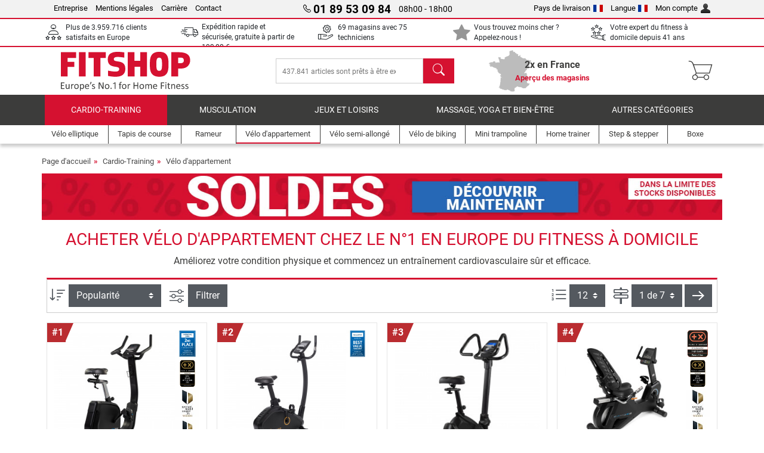

--- FILE ---
content_type: text/html; charset=UTF-8
request_url: https://www.fitshop.fr/velo-d-appartement
body_size: 25016
content:
<!DOCTYPE html>
<html lang="fr">
<head>
  
  <meta charset="utf-8"/>
  <meta name="viewport" content="width=device-width, initial-scale=1"/>
  <meta name="description" content="Retrouvez nos vélos d'appartement à un prix intéressant - livraison rapide et sûre."/>
  <meta name="author" content="Fitshop Group"/>
  <meta name="theme-color" content="#d51130"/>
  <meta name="robots" content="index,follow"/>

  <title>Vélo d'appartement - Fitshop</title>

  <style media="screen">
    body {font:normal normal 400 1em/1.5 sans-serif;}
    #page {display:flex;flex-direction:column;min-height:100%;}
    main {flex:1;flex-basis:auto;} .svg-icon {width:1em;height:1em;}
    .d-none {display:none!important;} .img-fluid {max-width:100%;height:auto;}
  </style>

  <link rel="preconnect" href="https://www.googletagmanager.com"/>
  <link rel="preconnect" href="https://sbs.adsdefender.com"/>
  <link rel="preconnect" href="https://cdn.adsdefender.com"/>
  <link rel="preload" as="font" href="/assets/fonts/roboto-v30-latin-regular.woff2" type="font/woff2" crossorigin="anonymous"/>
  <link rel="preload" as="font" href="/assets/fonts/roboto-v30-latin-700.woff2" type="font/woff2" crossorigin="anonymous"/>
  <link rel="preload" as="font" href="/assets/fonts/iconfont.woff2" type="font/woff2" crossorigin="anonymous"/>
  <link rel="preload" as="image" href="/assets/images/shop/banner/510x80_banner_soldes_fr_fr.jpg" fetchpriority="high" imagesrcset="/assets/images/shop/banner/510x80_banner_soldes_fr_fr.jpg 510w, /assets/images/shop/banner/1470x100_banner_soldes_fr_fr.jpg 1470w" imagesizes="100vw"/>
  <link rel="preload" as="image" href="https://resources.fitshop.com/bilder/cardiostrong/ergometer/bx70i-2/cardiostrong-bx70i-2-01_250.jpg" fetchpriority="high"/>

  <link rel="canonical" href="https://www.fitshop.fr/velo-d-appartement"/>
  <link rel="alternate" hreflang="de-AT" href="https://www.fitshop.at/ergometer"/>
  <link rel="alternate" hreflang="en-AT" href="https://www.fitshop.at/en/exercise-bikes"/>
  <link rel="alternate" hreflang="fr-BE" href="https://www.fitshop.be/velo-d-appartement"/>
  <link rel="alternate" hreflang="nl-BE" href="https://www.fitshop.be/nl/hometrainer"/>
  <link rel="alternate" hreflang="de-CH" href="https://www.fitshop.ch/ergometer"/>
  <link rel="alternate" hreflang="fr-CH" href="https://www.fitshop.ch/fr/velo-d-appartement"/>
  <link rel="alternate" hreflang="it-CH" href="https://www.fitshop.ch/it/ergometri"/>
  <link rel="alternate" hreflang="en-CZ" href="https://www.fitshop.cz/en/exercise-bikes"/>
  <link rel="alternate" hreflang="cs-CZ" href="https://www.fitshop.cz/ergometry"/>
  <link rel="alternate" hreflang="de-DE" href="https://www.fitshop.de/ergometer"/>
  <link rel="alternate" hreflang="da-DK" href="https://www.fitshop.dk/motionscykler"/>
  <link rel="alternate" hreflang="en-DK" href="https://www.fitshop.dk/en/exercise-bikes"/>
  <link rel="alternate" hreflang="en-ES" href="https://www.fitshop.es/en/exercise-bikes"/>
  <link rel="alternate" hreflang="es-ES" href="https://www.fitshop.es/bicicletas-estaticas"/>
  <link rel="alternate" hreflang="fi-FI" href="https://www.fitshop.fi/ergometri"/>
  <link rel="alternate" hreflang="sv-FI" href="https://www.fitshop.fi/se/ergometer"/>
  <link rel="alternate" hreflang="en-FR" href="https://www.fitshop.fr/en/exercise-bikes"/>
  <link rel="alternate" hreflang="fr-FR" href="https://www.fitshop.fr/velo-d-appartement"/>
  <link rel="alternate" hreflang="da-GL" href="https://www.fitshop.gl/motionscykler"/>
  <link rel="alternate" hreflang="en-GL" href="https://www.fitshop.gl/en/exercise-bikes"/>
  <link rel="alternate" hreflang="en-IT" href="https://www.fitshop.it/en/exercise-bikes"/>
  <link rel="alternate" hreflang="it-IT" href="https://www.fitshop.it/ergometri"/>
  <link rel="alternate" hreflang="de-LI" href="https://www.fitshop.li/ergometer"/>
  <link rel="alternate" hreflang="fr-LI" href="https://www.fitshop.li/fr/velo-d-appartement"/>
  <link rel="alternate" hreflang="de-LU" href="https://www.fitshop.lu/ergometer"/>
  <link rel="alternate" hreflang="fr-LU" href="https://www.fitshop.lu/fr/velo-d-appartement"/>
  <link rel="alternate" hreflang="fr-NL" href="https://www.fitshop.nl/fr/velo-d-appartement"/>
  <link rel="alternate" hreflang="nl-NL" href="https://www.fitshop.nl/hometrainer"/>
  <link rel="alternate" hreflang="en-NO" href="https://www.fitshop.no/en/exercise-bikes"/>
  <link rel="alternate" hreflang="no-NO" href="https://www.fitshop.no/ergometer"/>
  <link rel="alternate" hreflang="en-PL" href="https://www.fitshop.pl/en/exercise-bikes"/>
  <link rel="alternate" hreflang="pl-PL" href="https://www.fitshop.pl/rowery-stacjonarne"/>
  <link rel="alternate" hreflang="en-PT" href="https://www.fitshop.pt/exercise-bikes"/>
  <link rel="alternate" hreflang="es-PT" href="https://www.fitshop.pt/es/bicicletas-estaticas"/>
  <link rel="alternate" hreflang="en-SE" href="https://www.fitshop.se/en/exercise-bikes"/>
  <link rel="alternate" hreflang="sv-SE" href="https://www.fitshop.se/ergometer"/>
  
  <link rel="stylesheet" href="/assets/css/shop/bootstrap-4.6.2.min.css?v=26.1.6"/>
  <link rel="stylesheet" href="/assets/css/shop/iconfont.min.css?v=26.1.6"/>
  
  
  <link rel="stylesheet" href="/assets/css/shop/structure.min.css?v=26.1.6"/>
  <link rel="stylesheet" href="/assets/css/shop/header.min.css?v=26.1.6"/>
  <link rel="stylesheet" href="/assets/css/shop/product.min.css?v=26.1.6"/>
  <link rel="stylesheet" href="/assets/css/shop/footer.min.css?v=26.1.6"/>
  <link rel="stylesheet" href="/assets/css/shop/cookieconsent-3.1.0.min.css?v=26.1.6"/>
  

  <!--[if lte IE 9]>
    <link rel="stylesheet" href="/assets/css/shop/bootstrap-4.6.0-ie9.min.css?v=26.1.6"/>
    <link rel="stylesheet" href="/assets/css/shop/ie9-fixes.min.css?v=26.1.6"/>
  <![endif]-->

  
  <meta property="og:type" content="website"/>
  <meta property="og:site_name" content="Fitshop"/>
  <meta property="og:title" content="Vélo d&#039;appartement - Fitshop"/>
  <meta property="og:description" content="Retrouvez nos vélos d'appartement à un prix intéressant - livraison rapide et sûre."/>
  <meta property="og:url" content="https://www.fitshop.fr/velo-d-appartement"/>
  <meta property="og:image" content="https://resources.fitshop.com/bilder/cardiostrong/ergometer/bx70i-2/cardiostrong-bx70i-2-01_600.jpg"/>


  <link rel="icon" href="/assets/images/shop/fav/favicon-fitshop.ico" sizes="48x48"/>
  <link rel="icon" href="/assets/images/shop/fav/favicon-fitshop.svg" type="image/svg+xml"/>
  <link rel="apple-touch-icon" href="/assets/images/shop/fav/apple-touch-icon-fitshop.png"/>
  <link rel="manifest" href="/manifest.json"/>

  
  <script>
    window.dataLayer = window.dataLayer || [];
    window.uetq = window.uetq || [];
    function gtag() {
      dataLayer.push(arguments);
    }
    gtag('consent', 'default', {
      ad_storage: 'denied',
      ad_personalization: 'denied',
      ad_user_data: 'denied',
      analytics_storage: 'denied'
    });
    uetq.push('consent', 'default', {
      ad_storage: 'denied'
    });
  </script>
  <!-- Google Tag Manager -->
  <script>/*<![CDATA[*/(function(w,d,s,l,i){w[l]=w[l]||[];w[l].push({'gtm.start':
  new Date().getTime(),event:'gtm.js'});var f=d.getElementsByTagName(s)[0],
  j=d.createElement(s),dl=l!='dataLayer'?'&l='+l:'';j.async=true;j.src=
  'https://www.googletagmanager.com/gtm.js?id='+i+dl;f.parentNode.insertBefore(j,f);
  })(window,document,'script','dataLayer','GTM-NSCGMSK');/*]]>*/</script>
  <!-- End Google Tag Manager -->


</head>
<body>
  
  <!-- Google Tag Manager (noscript) -->
  <noscript><iframe src="https://www.googletagmanager.com/ns.html?id=GTM-NSCGMSK" height="0" width="0" style="display:none;visibility:hidden"></iframe></noscript>
  <!-- End Google Tag Manager (noscript) -->

  <div id="page" class="has-skyscraper">
    
  <header id="header">
    
  

    
  <div id="header-top" class="position-relative d-none d-lg-block-header">
    <div id="header-top-content" class="container">
      <div class="d-flex">
        <div class="flex-fill left">
          <ul>
            <li><a href="/a-propos-de-fitshop">Entreprise</a></li>
            <li><a href="/mentions-legales">Mentions légales</a></li>
            
            <li><a href="/emploi-carriere">Carrière</a></li>
            <li><a href="/contact/form">Contact</a></li>
          </ul>
        </div>
        <div class="flex-fill position-relative center hotline">
          <a class="hotline-toggle" id="hotline-toggle" href="#">
            <i class="icon-phone"></i>
            <strong>01 89 53 09 84</strong>
            <span>
               08h00 - 18h00 
            </span>
          </a>
          
  <div class="hotline-popup sidebar-box text-left" id="hotline-popup">
    <div class="sidebar-box-heading m-0 pr-3">
      Info &amp; Commande en ligne
      <i class="popup-close cursor-pointer icon-cross float-right"></i>
    </div>
    <div class="sidebar-box-content mt-0 p-3">
      <p class="mb-0 font-weight-bold">
        <i class="icon-phone"></i>
        <a href="tel:0189530984">01 89 53 09 84</a>
      </p>
      <p class="font-weight-bold">
        <i class="icon-mail"></i>
        <a href="mailto:info@fitshop.fr">info@fitshop.fr</a>
      </p>
      <table class="hotline-open">
        <tr class="hotline-open-hours">
          <td class="align-top pr-2">Lun - Ven:</td>
          <td>
             08h00 - 18h00 
            
          </td>
        </tr><tr class="hotline-open-hours">
          <td class="align-top pr-2">Sam:</td>
          <td>
             09h00 - 18h00 
            
          </td>
        </tr>
      </table>
    </div>
    
  </div>

        </div>
        <div class="flex-fill position-relative right">
          <ul>
            <li><a href="/fitshop-group-en-europe" title="Changer le pays de livraison">Pays de livraison<img width="16" height="12" src="/assets/images/shop/country/fr.svg" alt="pays fr" loading="lazy"/></a></li>
            <li class="left">
              <a class="language-toggle" id="language-toggle" href="#" title="Changer la langue">Langue<img width="16" height="12" src="/assets/images/shop/country/fr.svg" alt="Langue fr" loading="lazy"/></a>
              
  <div class="language-switch-box sidebar-box" id="language-switch-box">
    <div class="sidebar-box-heading m-0 pr-3">
      Changer la langue
      <i class="popup-close cursor-pointer icon-cross float-right"></i>
    </div>
    <div class="sidebar-box-content mt-0 p-0">
      <form method="post" action="/velo-d-appartement" id="form-language-switch">
        <input type="hidden" value="fr" name="language"/>
        <ul class="list-none row">
          <li data-lang="en" class="language col-6 p-2 cursor-pointer">
            <img class="border" width="36" height="24" src="/assets/images/shop/country/en.svg" alt="Langue en" loading="lazy"/>
            <span>english</span>
          </li><li data-lang="fr" class="language col-6 p-2 active cursor-pointer">
            <img class="border" width="36" height="24" src="/assets/images/shop/country/fr.svg" alt="Langue fr" loading="lazy"/>
            <span>français</span>
          </li>
        </ul>
      </form>
    </div>
  </div>

            </li>
            <li><a href="/user/register" title="Mon compte">Mon compte<img width="16" height="16" src="/assets/icons/user_silhouette.png" alt="icon silhouette" loading="lazy"/></a></li>
          </ul>
        </div>
      </div>
    </div>
  </div>

    
  <div id="header-trust" class="transition">
    <div id="header-trust-carousel" class="d-lg-none carousel slide" data-ride="carousel" data-interval="3000">
      <ul class="carousel-inner d-flex align-items-center h-100 m-0 px-1 text-center">
        
        <li class="carousel-item active">Plus de 3.959.716 clients satisfaits en Europe</li>
        <li class="carousel-item"><a class="link-unstyled" href="/conditions-de-livraison">Expédition rapide et sécurisée, gratuite à partir de <span class="text-nowrap">199,00 €</span></a></li>
        
        <li class="carousel-item">69 magasins avec 75 techniciens</li>
        
        
        <li class="carousel-item">Vous trouvez moins cher ? Appelez-nous !</li>
        
        <li class="carousel-item">Votre expert du fitness à domicile depuis 41 ans</li>
      </ul>
    </div>

    <div id="header-trust-content" class="container d-none d-lg-block-header">
      <div class="row justify-content-between">
        <div class="col align-self-center trust-icon"><i class="icon-customers"></i> Plus de 3.959.716 clients satisfaits en Europe
        </div>
        <div class="col align-self-center trust-icon"><i class="icon-delivery"></i><a class="link-unstyled" href="/conditions-de-livraison"> Expédition rapide et sécurisée, gratuite à partir de <span class="text-nowrap">199,00 €</span></a>
        </div>
        
        <div class="col align-self-center trust-icon"><i class="icon-service"></i> 69 magasins avec 75 techniciens</div>
        
        
        
        <div class="col align-self-center trust-icon"><i class="icon-star-fill"></i> Vous trouvez moins cher ? Appelez-nous !</div>
        
        <div class="col align-self-center trust-icon"><i class="icon-ratings"></i> Votre expert du fitness à domicile depuis 41 ans</div>
      </div>
    </div>
  </div>

    
  <div id="header-main-content" class="container d-table">
    <div class="d-table-row">
      <div id="header-nav-toggle" class="cell-menu d-table-cell d-lg-none-header py-1 text-center" title="Menu">
        <i class="icon-menu"></i>
      </div>

      <div class="cell-logo d-table-cell align-middle text-left">
        <a href="/" title="Fitshop">
          <img class="transition img-fixed" width="280" height="70" src="/assets/images/shop/header/logo-fitshop-color.svg" alt="Fitshop Logo" loading="lazy"/>
        </a>
      </div>

      <div class="cell-search d-table-cell align-middle text-center">
        <form id="form-search" method="post" action="/article/search">
          <div class="d-flex">
            <div class="search-input flex-grow-1">
              <input class="transition" id="search" type="text" name="search" autocomplete="off" placeholder="437.841 articles sont prêts à être expédiés"/>
              <label class="sr-only" for="search">chercher</label>
              <button class="d-none transition" id="search-clear-button" type="button" title="Supprimer">
                <i class="icon-cross"></i>
              </button>
            </div>
            <button class="transition" id="search-button" type="submit" title="chercher">
              <i class="icon-search d-none d-lg-inline"></i>
              <i class="icon-caret-right d-lg-none"></i>
            </button>
          </div>
          <div id="search-suggestions" class="proposed-results"></div>
        </form>
      </div>

      <div class="cell-stores stores-fr d-none d-lg-table-cell-header text-center">
        <a href="/apercu-des-magasins" title="Aperçu des magasins">
          
          <strong>
            <span class="stores-count">2x en France</span>
            <span class="stores-finder">Aperçu des magasins</span>
          </strong>
        </a>
      </div>

      <div class="cell-cart d-table-cell align-middle text-right">
        <a class="btn btn-link px-1 position-relative d-none d-xs-inline-block d-lg-none-header" href="/apercu-des-magasins" title="Aperçu des magasins">
          <i class="icon-marker"></i>
          <span class="store-count">69x</span>
        </a>
        <a class="btn btn-link px-1 d-lg-none-header" id="header-search" href="#" title="chercher">
          <i class="icon-search"></i>
        </a>
        <a class="btn btn-link pl-1 pr-3 position-relative" id="header-cart" href="/shopcart/show" title="Panier">
          <i class="icon-basket"></i>
          
        </a>
        
      </div>
    </div>
  </div>

    
  <nav id="header-nav" class="container d-none d-lg-block-header">
    <div id="header-nav-main" class="d-none d-lg-block-header transition">
      <div class="container">
        <div class="row">
          <ul class="col-12">
            <li class="active">
              <a class="transition" href="/cardio-training" title="Cardio-Training">Cardio-Training</a>
            </li><li>
              <a class="transition" href="/musculation" title="Musculation">Musculation</a>
            </li><li>
              <a class="transition" href="/jeux-et-loisirs" title="Jeux et loisirs">Jeux et loisirs</a>
            </li><li>
              <a class="transition" href="/massage-yoga-et-bien-etre" title="Massage, yoga et bien-être">Massage, yoga et bien-être</a>
            </li><li>
              <a class="transition" href="/specials/misc" title="Autres catégories">Autres catégories</a>
            </li>
          </ul>
        </div>
      </div>
    </div>

    <div id="header-nav-sub" class="container">
      <div class="row">
        <ul class="main-nav d-lg-none-header">
          <li><a class="nav-icon" href="/"><i class="icon-home"></i><span class="sr-only">Page d&#039;accueil</span></a></li>
          <li class="active"><a class="nav-icon" href="#"><i class="icon-categories"></i><span class="sr-only">Catégories</span></a></li>
          <li><a class="nav-icon" href="/conditions-de-livraison"><i class="icon-shipping"></i><span class="sr-only">Livraison </span></a></li>
          <li><a class="nav-icon" href="/apercu-des-magasins"><i class="icon-marker"></i><span class="sr-only">Magasins</span></a></li>
          <li><a class="nav-icon" href="/a-propos-de-fitshop"><i class="icon-company"></i><span class="sr-only">Entreprise</span></a></li>
          <li><a class="nav-icon" href="/contact/form"><i class="icon-contact"></i><span class="sr-only">Contact</span></a></li>
          <li><a class="nav-icon" href="/user/register"><i class="icon-account"></i><span class="sr-only">Connexion</span></a></li>
          <li><a class="nav-icon" href="#" id="nav-language-toggle"><i class="icon-language"></i><span class="sr-only">Changer la langue</span></a></li>
        </ul>
        <div class="sub-nav d-table-cell d-lg-none-header position-relative">
          <ul>
            <li>
              
                <a class="nav-main-link open" href="/cardio-training"><span>Cardio-Training</span></a>
                <ul class="active">
                  <li><a class="nav-link" href="/velo-elliptique" title="Vélo elliptique">Vélo elliptique</a>
                  </li><li><a class="nav-link" href="/tapis-de-course" title="Tapis de course">Tapis de course</a>
                  </li><li><a class="nav-link" href="/rameur" title="Rameur">Rameur</a>
                  </li><li class="active"><a class="nav-link" href="/velo-d-appartement" title="Vélo d&#039;appartement">Vélo d'appartement</a>
                  </li><li><a class="nav-link" href="/velo-semi-allonge" title="Vélo semi-allongé">Vélo semi-allongé</a>
                  </li><li><a class="nav-link" href="/velo-de-biking" title="Vélo de biking">Vélo de biking</a>
                  </li><li><a class="nav-link" href="/smart-bikes" title="Smart Bikes">Smart Bikes</a>
                  </li><li><a class="nav-link" href="/mini-trampoline" title="Mini trampoline">Mini trampoline</a>
                  </li><li><a class="nav-link" href="/home-trainer" title="Home trainer">Home trainer</a>
                  </li><li><a class="nav-link" href="/step-stepper" title="Step &amp; stepper">Step & stepper</a>
                  </li><li><a class="nav-link" href="/boxe" title="Boxe">Boxe</a>
                  </li><li><a class="nav-link" href="/marche-nordique" title="Marche Nordique">Marche Nordique</a>
                  </li><li><a class="nav-link" href="/montre-connectee" title="Montre connectée">Montre connectée</a>
                  </li>
                </ul>
              
            </li><li>
              
                <a class="nav-main-link closed" href="/musculation"><span>Musculation</span></a>
                <ul class="d-none">
                  <li><a class="nav-link" href="/appareil-de-musculation" title="Appareil de musculation">Appareil de musculation</a>
                  </li><li><a class="nav-link" href="/banc-de-musculation" title="Banc de musculation">Banc de musculation</a>
                  </li><li><a class="nav-link" href="/cage-a-squat-rack-a-squat" title="Cage à squat &amp; Rack à squat">Cage à squat & Rack à squat</a>
                  </li><li><a class="nav-link" href="/haltere" title="Haltère">Haltère</a>
                  </li><li><a class="nav-link" href="/disque-de-musculation" title="Disque de musculation">Disque de musculation</a>
                  </li><li><a class="nav-link" href="/barre-de-musculation" title="Barre de musculation">Barre de musculation</a>
                  </li><li><a class="nav-link" href="/entrainement-fonctionnel" title="Entraînement fonctionnel">Entraînement fonctionnel</a>
                  </li><li><a class="nav-link" href="/banc-abdos-lombaires" title="Banc abdos / lombaires">Banc abdos / lombaires</a>
                  </li><li><a class="nav-link" href="/electrostimulation" title="Électrostimulation">Électrostimulation</a>
                  </li><li><a class="nav-link" href="/plateforme-vibrante" title="Plateforme vibrante">Plateforme vibrante</a>
                  </li><li><a class="nav-link" href="/charge-guidee" title="Charge guidée">Charge guidée</a>
                  </li><li><a class="nav-link" href="/barre-de-traction" title="Barre de traction">Barre de traction</a>
                  </li><li><a class="nav-link" href="/accessoires-de-musculation" title="Accessoires de musculation">Accessoires de musculation</a>
                  </li><li><a class="nav-link" href="/accessoire-entrainement-de-musculation" title="Accessoire entraînement de musculation">Accessoire entraînement de musculation</a>
                  </li>
                </ul>
              
            </li><li>
              
                <a class="nav-main-link closed" href="/jeux-et-loisirs"><span>Jeux et loisirs</span></a>
                <ul class="d-none">
                  <li><a class="nav-link" href="/tennis-de-table" title="Tennis de table">Tennis de table</a>
                  </li><li><a class="nav-link" href="/trampoline" title="Trampoline">Trampoline</a>
                  </li><li><a class="nav-link" href="/slackline" title="Slackline">Slackline</a>
                  </li><li><a class="nav-link" href="/velo-enfant" title="Vélo enfant">Vélo enfant</a>
                  </li><li><a class="nav-link" href="/kart-a-pedales-go-kart" title="Kart à pédales &amp; Go-kart">Kart à pédales & Go-kart</a>
                  </li><li><a class="nav-link" href="/jeu-d-exterieur" title="Jeu d&#039;extérieur">Jeu d'extérieur</a>
                  </li><li><a class="nav-link" href="/football" title="Football">Football</a>
                  </li><li><a class="nav-link" href="/piscine-accessoires" title="Piscine &amp; accessoires">Piscine & accessoires</a>
                  </li><li><a class="nav-link" href="/table-de-baby-foot" title="Table de Baby-foot">Table de Baby-foot</a>
                  </li><li><a class="nav-link" href="/panier-de-basket" title="Panier de basket">Panier de basket</a>
                  </li><li><a class="nav-link" href="/jeu-d-interieur" title="Jeu d&#039;intérieur">Jeu d'intérieur</a>
                  </li><li><a class="nav-link" href="/airtrack" title="Airtrack">Airtrack</a>
                  </li><li><a class="nav-link" href="/flechettes" title="Fléchettes">Fléchettes</a>
                  </li><li><a class="nav-link" href="/pickleball" title="Pickleball">Pickleball</a>
                  </li>
                </ul>
              
            </li><li>
              
                <a class="nav-main-link closed" href="/massage-yoga-et-bien-etre"><span>Massage, yoga et bien-être</span></a>
                <ul class="d-none">
                  <li><a class="nav-link" href="/electrostimulation" title="Électrostimulation">Électrostimulation</a>
                  </li><li><a class="nav-link" href="/plateforme-vibrante" title="Plateforme vibrante">Plateforme vibrante</a>
                  </li><li><a class="nav-link" href="/fauteuil-de-massage" title="Fauteuil de massage">Fauteuil de massage</a>
                  </li><li><a class="nav-link" href="/pistolet-de-massage" title="Pistolet de massage">Pistolet de massage</a>
                  </li><li><a class="nav-link" href="/tapis-de-yoga" title="Tapis de yoga">Tapis de yoga</a>
                  </li><li><a class="nav-link" href="/equilibre-et-coordination" title="Equilibre et coordination">Equilibre et coordination</a>
                  </li><li><a class="nav-link" href="/rouleau-de-massage" title="Rouleau de massage">Rouleau de massage</a>
                  </li><li><a class="nav-link" href="/balance-et-impedancemetre" title="Balance et impédancemètre ">Balance et impédancemètre </a>
                  </li><li><a class="nav-link" href="/luminotherapie" title="Luminothérapie">Luminothérapie</a>
                  </li><li><a class="nav-link" href="/recuperation" title="Récupération">Récupération</a>
                  </li>
                </ul>
              
            </li><li>
              
                <a class="nav-main-link closed" href="/specials/misc"><span>Autres catégories</span></a>
                
              
            </li>
          </ul>
          <form class="position-absolute bg-white" id="nav-language" method="post" action="/velo-d-appartement">
            <div class="p-2 font-weight-bold">Changer la langue</div>
            <ul class="nav-language">
              <li>
                <button class="btn btn-link d-block" type="submit" name="language" value="en">
                  <img class="border" width="36" height="24" src="/assets/images/shop/country/en.svg" alt="Langue en" loading="lazy"/>
                  <span class="pl-2">english</span>
                </button>
              </li><li class="active">
                <button class="btn btn-link d-block" type="submit" name="language" value="fr">
                  <img class="border" width="36" height="24" src="/assets/images/shop/country/fr.svg" alt="Langue fr" loading="lazy"/>
                  <span class="pl-2">français</span>
                </button>
              </li>
            </ul>
          </form>
        </div>
        <ul class="sub-nav col-lg d-none d-lg-flex-header">
          <li><a class="nav-icon" href="/velo-elliptique" title="Vélo elliptique"><div>
              <img width="45" height="45" src="/assets/images/shop/header/nav/crosstrainer.svg" alt="Icon Vélo elliptique" loading="lazy"/>
              <span>Vélo elliptique</span></div></a>
          </li><li><a class="nav-icon" href="/tapis-de-course" title="Tapis de course"><div>
              <img width="45" height="45" src="/assets/images/shop/header/nav/laufbaender.svg" alt="Icon Tapis de course" loading="lazy"/>
              <span>Tapis de course</span></div></a>
          </li><li><a class="nav-icon" href="/rameur" title="Rameur"><div>
              <img width="45" height="45" src="/assets/images/shop/header/nav/rudergeraete.svg" alt="Icon Rameur" loading="lazy"/>
              <span>Rameur</span></div></a>
          </li><li class="active"><a class="nav-icon" href="/velo-d-appartement" title="Vélo d&#039;appartement"><div>
              <img width="45" height="45" src="/assets/images/shop/header/nav/ergometer.svg" alt="Icon Vélo d&#039;appartement" loading="lazy"/>
              <span>Vélo d'appartement</span></div></a>
          </li><li><a class="nav-icon" href="/velo-semi-allonge" title="Vélo semi-allongé"><div>
              <img width="45" height="45" src="/assets/images/shop/header/nav/liegeergometer.svg" alt="Icon Vélo semi-allongé" loading="lazy"/>
              <span>Vélo semi-allongé</span></div></a>
          </li><li><a class="nav-icon" href="/velo-de-biking" title="Vélo de biking"><div>
              <img width="45" height="45" src="/assets/images/shop/header/nav/indoorcycles.svg" alt="Icon Vélo de biking" loading="lazy"/>
              <span>Vélo de biking</span></div></a>
          </li><li><a class="nav-icon" href="/mini-trampoline" title="Mini trampoline"><div>
              <img width="45" height="45" src="/assets/images/shop/header/nav/minitrampoline.svg" alt="Icon Mini trampoline" loading="lazy"/>
              <span>Mini trampoline</span></div></a>
          </li><li><a class="nav-icon" href="/home-trainer" title="Home trainer"><div>
              <img width="45" height="45" src="/assets/images/shop/header/nav/rollentrainer.svg" alt="Icon Home trainer" loading="lazy"/>
              <span>Home trainer</span></div></a>
          </li><li><a class="nav-icon" href="/step-stepper" title="Step &amp; stepper"><div>
              <img width="45" height="45" src="/assets/images/shop/header/nav/stepper.svg" alt="Icon Step &amp; stepper" loading="lazy"/>
              <span>Step & stepper</span></div></a>
          </li><li><a class="nav-icon" href="/boxe" title="Boxe"><div>
              <img width="45" height="45" src="/assets/images/shop/header/nav/boxsport.svg" alt="Icon Boxe" loading="lazy"/>
              <span>Boxe</span></div></a>
          </li>
        </ul>
      </div>
    </div>
  </nav>

  </header>


    <main id="content">
      
  

      <div id="content-main" class="container">
        <div id="content-wrapper">
          
  
  
    <ul class="breadcrumbs d-inline-block">
      <li class="d-none d-md-inline-block">
        <a href="/" title="Page d&#039;accueil">Page d&#039;accueil</a>
      </li><li>
        <a href="/cardio-training" title="Cardio-Training">Cardio-Training</a>
      </li><li class="d-none d-md-inline-block">
        <a href="/velo-d-appartement" title="Vélo d&#039;appartement">Vélo d'appartement</a>
      </li>
    </ul>
    
    <script type="application/ld+json">{"@context":"https://schema.org","@type":"BreadcrumbList","itemListElement":[{"@type":"ListItem","position":1,"name":"Cardio-Training","item":"https://www.fitshop.fr/cardio-training"},{"@type":"ListItem","position":2,"name":"Vélo d'appartement","item":"https://www.fitshop.fr/velo-d-appartement"}]}</script>
  

  
  
  <div class="promo-banners mb-3">
    
  

    
      <div class="promo-banner text-center">
        <a href="/promotion/soldes">
          <picture>
            <source media="(max-width: 767px)" srcset="/assets/images/shop/banner/510x80_banner_soldes_fr_fr.jpg" width="510" height="80"/>
            <source media="(min-width: 768px)" srcset="/assets/images/shop/banner/1470x100_banner_soldes_fr_fr.jpg" width="1470" height="100"/>
            <img class="img-fluid" src="/assets/images/shop/banner/1470x100_banner_soldes_fr_fr.jpg" alt="promo-banner" loading="eager" width="1470" height="100"/>
          </picture>
        </a>
      </div>
    
  </div>

  <script type="application/ld+json">{"@context":"https://schema.org","@type":"Product","name":"Vélo d'appartement","url":"https://www.fitshop.fr/velo-d-appartement","offers":{"@type":"AggregateOffer","offerCount":81,"lowPrice":"199.00","highPrice":"8899.00","priceCurrency":"EUR"},"aggregateRating":{"@type":"AggregateRating","reviewCount":961,"ratingValue":4.84}}</script>

  <div class="product-list">
    
      
  <div class="product-list-header">
    
  <div class="product-list-header-top mb-3">
    <h1 class="mb-0">Acheter Vélo d'appartement chez le N°1 en Europe du fitness à domicile</h1>
    
    <div class="mt-2">Améliorez votre condition physique et commencez un entraînement cardiovasculaire sûr et efficace.</div>
    
  </div>

    
  

  </div>

      
  
  <div class="product-list-content-sidebar" id="list-sidebar">
    <div class="sidebar-wrapper">
      
  <div class="sticky-top">
    <div class="d-flex align-items-center w-100 p-1">
      <div class="px-3 flex-grow-1 font-weight-bold">
        Filtrer
      </div>
      <div class="px-2 text-right">
        <button class="btn btn-outline-secondary px-2 border-0 text-dark toggle-sidebar" type="button" data-target="#list-sidebar">
          <i class="icon-cross"></i>
          <span class="sr-only">Fermer</span>
        </button>
      </div>
    </div>
  </div>

      <div class="py-3 px-2">
        
  <div class="sidebar-box-filter filter-brands toggle-scope toggled-closed">
    <div class="sidebar-box-heading toggle-trigger" tabindex="0" role="button">
      Vélo d'appartement Marques
      <i class="icon-open icon-caret-down"></i><i class="icon-close icon-caret-up"></i>
    </div>
    <div class="sidebar-box-content toggle-target">
      <ul>
        <li class="sidebar-menu-link py-2 py-lg-1 active">
          <a href="/velo-d-appartement" title="Toutes les marques">Toutes les marques</a>
          <span>81</span>
        </li>
        <li class="sidebar-menu-link py-2 py-lg-1">
          <a href="/assault-fitness-velo-d-appartement" title="Assault Fitness">Assault Fitness</a>
          <span>3</span>
        </li><li class="sidebar-menu-link py-2 py-lg-1">
          <a href="/cardiostrong-velo-d-appartement" title="cardiostrong">cardiostrong</a>
          <span>14</span>
        </li><li class="sidebar-menu-link py-2 py-lg-1">
          <a href="/concept2-velo-d-appartement" title="Concept2">Concept2</a>
          <span>1</span>
        </li><li class="sidebar-menu-link py-2 py-lg-1">
          <a href="/darwin-fitness-velo-d-appartement" title="Darwin Fitness">Darwin Fitness</a>
          <span>3</span>
        </li><li class="sidebar-menu-link py-2 py-lg-1">
          <a href="/duke-fitness-velo-d-appartement" title="Duke Fitness">Duke Fitness</a>
          <span>2</span>
        </li><li class="sidebar-menu-link py-2 py-lg-1">
          <a href="/hammer-velo-d-appartement" title="Hammer">Hammer</a>
          <span>2</span>
        </li><li class="sidebar-menu-link py-2 py-lg-1">
          <a href="/horizon-fitness-velo-d-appartement" title="Horizon Fitness">Horizon Fitness</a>
          <span>2</span>
        </li><li class="sidebar-menu-link py-2 py-lg-1">
          <a href="/kettler-velo-d-appartement" title="Kettler">Kettler</a>
          <span>14</span>
        </li><li class="sidebar-menu-link py-2 py-lg-1">
          <a href="/life-fitness-velo-d-appartement" title="Life Fitness">Life Fitness</a>
          <span>10</span>
        </li><li class="sidebar-menu-link py-2 py-lg-1">
          <a href="/matrix-fitness-velo-d-appartement" title="Matrix Fitness">Matrix Fitness</a>
          <span>8</span>
        </li><li class="sidebar-menu-link py-2 py-lg-1">
          <a href="/nohrd-velo-d-appartement" title="NOHRD">NOHRD</a>
          <span>2</span>
        </li><li class="sidebar-menu-link py-2 py-lg-1">
          <a href="/schwinn-velo-d-appartement" title="Schwinn">Schwinn</a>
          <span>4</span>
        </li><li class="sidebar-menu-link py-2 py-lg-1">
          <a href="/stil-fit-velo-d-appartement" title="Stil-fit">Stil-fit</a>
          <span>2</span>
        </li><li class="sidebar-menu-link py-2 py-lg-1">
          <a href="/tacx-velo-d-appartement" title="Tacx">Tacx</a>
          <span>1</span>
        </li><li class="sidebar-menu-link py-2 py-lg-1">
          <a href="/taurus-velo-d-appartement" title="Taurus">Taurus</a>
          <span>9</span>
        </li><li class="sidebar-menu-link py-2 py-lg-1">
          <a href="/tunturi-velo-d-appartement" title="Tunturi">Tunturi</a>
          <span>4</span>
        </li>
      </ul>
    </div>
  </div>

        
  <div class="sidebar-box-filter filter-accessories toggle-scope toggled-closed">
    <div class="sidebar-box-heading toggle-trigger" tabindex="0" role="button">
      Vélo d'appartement Accessoires
      <i class="icon-open icon-caret-down"></i><i class="icon-close icon-caret-up"></i>
    </div>
    <div class="sidebar-box-content toggle-target">
      <ul>
        <li class="sidebar-menu-link py-2 py-lg-1">
          <a href="/velo-d-appartement-accessoires" title="Vélo d&#039;appartement Accessoires">Vélo d'appartement Accessoires</a>
          <span>52</span>
        </li>
      </ul>
    </div>
  </div>

        
  <div class="sidebar-box-filter other-categories toggle-scope toggled-closed">
    <div class="sidebar-box-heading toggle-trigger" tabindex="0" role="button">
      Autres catégories
      <i class="icon-open icon-caret-down"></i><i class="icon-close icon-caret-up"></i>
    </div>
    <div class="sidebar-box-content toggle-target">
      <ul>
        <li class="sidebar-menu-link py-2 py-lg-1">
          <a href="/velo-semi-allonge" title="Vélo semi-allongé">Vélo semi-allongé</a>
          <span>17</span>
        </li>
      </ul>
    </div>
  </div>

        
  <form id="technicaldetails-filter-form" method="get">
    <input type="hidden" id="filter-switch" name="technicaldetails-filter" value="1"/>
    
  <div class="sidebar-box-filter other-categories toggle-scope toggled-closed">
    <div class="sidebar-box-heading toggle-trigger" tabindex="0" role="button">
      Fourchette de prix <i class="icon-open icon-caret-down"></i><i class="icon-close icon-caret-up"></i>
    </div>
    <div class="sidebar-box-content toggle-target technicaldetails-filter-input">
      <div class="technicaldetails-filter-minmax">
        <div class="multi-range">
          <div class="slider-track"></div>
          <input type="range" name="price_min" id="filter-price_min" min="199" max="8899" step="1" value="199" data-unit="€"/>
          <input type="range" name="price_max" id="filter-price_max" min="199" max="8899" step="1" value="8899" data-unit="€"/>
        </div>
        <div class="text-value">
          <label class="value-left flex-fill pl-1" for="filter-price_min">
            199 €
          </label>
          <label class="value-right flex-fill pr-1 text-right" for="filter-price_max">
            8899 €
          </label>
        </div>
      </div>
    </div>
  </div>

    
  <div class="sidebar-box-filter other-categories toggle-scope toggled-closed">
    <div class="sidebar-box-heading toggle-trigger" tabindex="0" role="button">
      Disponibilité <i class="icon-open icon-caret-down"></i><i class="icon-close icon-caret-up"></i>
    </div>
    <div class="sidebar-box-content toggle-target technicaldetails-filter-input">
      <ul class="list-unstyled">
        <li class="py-2 py-lg-1">
          <div class="custom-control custom-switch">
            <input class="custom-control-input" type="checkbox" name="stock" id="filter-stock" value="1"/>
            <label class="custom-control-label" for="filter-stock">Disponible à court terme</label>
          </div>
        </li>
      </ul>
    </div>
  </div>

    
  <div class="sidebar-box-filter other-categories toggle-scope toggled-closed">
    <div class="sidebar-box-heading toggle-trigger" tabindex="0" role="button">
      Utilisation  <i class="icon-open icon-caret-down"></i><i class="icon-close icon-caret-up"></i>
    </div>
    <div class="sidebar-box-content toggle-target technicaldetails-filter-input">
      <ul class="list-unstyled">
        <li class="py-2 py-lg-1">
          <div class="custom-control custom-switch">
            <input class="custom-control-input" id="filter-usage-heim" type="checkbox" name="garantie_heim" value="1" data-active=""/>
            <label class="custom-control-label" for="filter-usage-heim">Utilisation à domicile</label>
          </div>
        </li>
        <li class="py-2 py-lg-1">
          <div class="custom-control custom-switch">
            <input class="custom-control-input" id="filter-usage-semi" type="checkbox" name="garantie_semi" value="1" data-active=""/>
            <label class="custom-control-label" for="filter-usage-semi">Utilisation semi-professionnelle</label>
          </div>
        </li>
        <li class="py-2 py-lg-1">
          <div class="custom-control custom-switch">
            <input class="custom-control-input" id="filter-usage-prof" type="checkbox" name="garantie_prof" value="1" data-active=""/>
            <label class="custom-control-label" for="filter-usage-prof">Utilisation professionnelle</label>
          </div>
        </li>
      </ul>
    </div>
  </div>

    
      
    
      
    
      
    
      
    
      
    
      
    
      
    
    
  </form>

      </div>
    </div>
  </div>

  
  

  
  <div class="toolbar toolbar-pagination row d-md-flex">
    <div class="toolbar-group flex-shrink-1 p-1 text-left">
      <form>
        <label class="toolbar-item toolbar-text d-inline-block" for="select-order-top" title="Trier par" data-toggle="tooltip">
          <i class="icon-sort"></i>
          <span class="sr-only">Trier par</span>
        </label>
        <select class="toolbar-item toolbar-input custom-select select-order" id="select-order-top" name="products-order">
          <option value="rang" selected="selected">Popularité</option>
          <option disabled="disabled">----------------------</option>
          <option value="preis1">Prix croissant</option>
          <option value="preis2">Prix décroissant</option>
          <option disabled="disabled">----------------------</option>
          <option value="bezeichnung1">Marque de A à Z</option>
          <option value="bezeichnung2">Marque de Z à A</option>
        </select>
      </form>
    </div>

    <div class="toolbar-group flex-grow-1 py-1 px-2 text-right text-md-left">
      <label class="toolbar-item toolbar-text d-inline-block" for="button-filter-top" title="Filtrer la recherche" data-toggle="tooltip">
        <i class="icon-sliders"></i>
        <span class="sr-only">Filtrer la recherche</span>
      </label>
      <button class="toolbar-item toolbar-btn btn toggle-sidebar" id="button-filter-top" type="button" data-target="#list-sidebar">
        Filtrer
      </button>
    </div>

    <div class="toolbar-group flex-grow-1 py-1 px-2 text-right d-none d-md-block">
      <form method="post" action="/velo-d-appartement">
        <label class="toolbar-item toolbar-text d-inline-block" id="toolbar-label-per-page-top" for="toolbar-input-per-page-top" title="Articles par page :" data-toggle="tooltip">
          <i class="icon-items"></i>
          <span class="sr-only">Articles par page :</span>
        </label>
        <select class="toolbar-item toolbar-input custom-select select-per-page" id="toolbar-input-per-page-top" name="products-per-page">
          <option selected="selected" value="12">12</option><option value="24">24</option><option value="36">36</option><option value="60">60</option>
        </select>
      </form>
    </div>

    <div class="toolbar-group flex-shrink-1 p-1 pr-2 text-right d-none d-md-block">
      <div class="d-inline-block">
        <label class="toolbar-item toolbar-text" id="toolbar-label-num-page-top" for="toolbar-input-num-page-top" title="Page" data-toggle="tooltip">
          <i class="icon-pages"></i>
          <span class="sr-only">Page</span>
        </label>
        <select class="toolbar-item toolbar-input custom-select select-num-page d-inline-block" id="toolbar-input-num-page-top" name="page">
          <option selected="selected" value="1">1 de 7</option><option value="2">2 de 7</option><option value="3">3 de 7</option><option value="4">4 de 7</option><option value="5">5 de 7</option><option value="6">6 de 7</option><option value="7">7 de 7</option>
        </select>
      </div>
      <span class="text-nowrap">
        
        <a class="toolbar-item toolbar-btn btn" href="/velo-d-appartement/page/2" title="continuer" role="button">
          <i class="icon-arrow-right"></i>
          <span class="sr-only">continuer</span>
        </a>
      </span>
    </div>
  </div>

  
  


  
    <ul class="product-list d-flex flex-wrap mb-3">
      
  
    <li class="product-list-entry">
      <div class="product-wrapper">
        <div class="w-100 mb-auto">
          <div class="image-wrapper">
            <a href="/velo-d-appartement-cardiostrong-bx70i-cst-bx70i-2" data-index="0" class="product-click">
              <div class="image-main">
                <div class="image-product">
                  <span class="img-v-mid">
                    <img class="img-fluid" width="250" height="250" src="https://resources.fitshop.com/bilder/cardiostrong/ergometer/bx70i-2/cardiostrong-bx70i-2-01_250.jpg" alt="product-image" loading="eager"/>
                    
                  </span>
                </div>
                <div class="image-awards">
                  <img width="75" height="75" src="https://resources.fitshop.com/bilder/cardiostrong/ergometer/bx70i-2/cardiostrong-upright-bike-bx70i-2nd-place-2021_75.jpg" alt="product-award" loading="lazy"/>
                  <img width="75" height="75" src="https://resources.fitshop.com/bilder/cardiostrong/brand-award/pxa-2022/plus-x-award-2022-cardiostrong-best-brand_75.png" alt="product-award" loading="lazy"/>
                  <img width="75" height="75" src="https://resources.fitshop.com/bilder/cardiostrong/brand-award/german-brand-award-2025_75.jpg" alt="product-award" loading="lazy"/>
                  <img width="75" height="75" src="https://resources.fitshop.com/bilder/cardiostrong/brand-award/german-brand-award-2024_75.jpg" alt="product-award" loading="lazy"/>
                  <img width="75" height="75" src="https://resources.fitshop.com/bilder/cardiostrong/brand-award/german-brand-award-2023_75.jpg" alt="product-award" loading="lazy"/>
                  
                </div>
              </div>
            </a>
            <div class="bestseller-wrapper" title="Best-seller no. 1">#1</div>
            
            
            
            <div class="stock-wrapper in-stock">En stock</div>
            
          </div>

          <div class="title-wrapper">
            <a href="/velo-d-appartement-cardiostrong-bx70i-cst-bx70i-2" data-index="0" class="product-click">Vélo d'appartement cardiostrong BX70i</a>
          </div>

          <div class="details-wrapper">
            <div class="row position-relative">
              
              <div class="col-12 text-truncate" title="Électromagnétique">Électromagnétique</div>
            </div><div class="row position-relative">
              <div class="col-7 text-truncate">Paliers de résistance </div>
              <div class="col-5 text-right text-truncate" title="32">32</div>
            </div><div class="row position-relative">
              <div class="col-7 text-truncate">Poids maximal utilisateur </div>
              <div class="col-5 text-right text-truncate" title="150 kg">150 kg</div>
            </div><div class="row position-relative">
              <div class="col-7 text-truncate">Affichage</div>
              <div class="col-5 text-right text-truncate" title="LCD">LCD</div>
            </div>
          </div>
          <div class="review-wrapper">
            
              <div class="row">
              <div class="col">
                <div>Équipement</div>
                <div class="review-squares">
                  <i class="icon-square-fill"></i><i class="icon-square-fill"></i><i class="icon-square-fill"></i><i class="icon-square-fill"></i><i class="icon-square-half"></i>
                </div>
              </div>
              
              
            
              
              <div class="col">
                <div>Ergonomie</div>
                <div class="review-squares">
                  <i class="icon-square-fill"></i><i class="icon-square-fill"></i><i class="icon-square-fill"></i><i class="icon-square-fill"></i><i class="icon-square"></i>
                </div>
              </div>
              
              </div>
            
              <div class="row">
              <div class="col">
                <div>Inertie</div>
                <div class="review-squares">
                  <i class="icon-square-fill"></i><i class="icon-square-fill"></i><i class="icon-square-fill"></i><i class="icon-square-fill"></i><i class="icon-square-half"></i>
                </div>
              </div>
              
              
            
              
              <div class="col">
                <div>Stabilité</div>
                <div class="review-squares">
                  <i class="icon-square-fill"></i><i class="icon-square-fill"></i><i class="icon-square-fill"></i><i class="icon-square-fill"></i><i class="icon-square"></i>
                </div>
              </div>
              
              </div>
            
          </div>
          <div class="rating-wrapper">
            <div class="row">
              <div class="col pr-0 text-nowrap overflow-hidden">
                Evaluations <small>(121)</small>
              </div>
              <div class="col product-rating text-right">
                <i class="icon-star">
                  <i class="icon-star-fill"></i>
                </i><i class="icon-star">
                  <i class="icon-star-fill"></i>
                </i><i class="icon-star">
                  <i class="icon-star-fill"></i>
                </i><i class="icon-star">
                  <i class="icon-star-fill"></i>
                </i><i class="icon-star">
                  <i class="icon-star-fill" style="width:89%"></i>
                </i>
                <span class="text-nowrap">4,9</span>
              </div>
            </div>
          </div>
        </div>

        <div class="w-100">
          <div class="price-wrapper text-right">
            
            
            <div class="price-30">
              <br/>
              
              
            </div>
            <div class="price-old-wrapper">
              <div class="price-old">
                <div class="placeholder">&nbsp;</div>
                
                
              </div>
            </div>
            <div class="price-now">
              
              
              <span class="text-nowrap">1 299,<sup>00</sup> €</span>
            </div>
          </div>
          
  

        </div>
      </div>
      
  
  

    </li>
  
    <li class="product-list-entry">
      <div class="product-wrapper highlight">
        <div class="w-100 mb-auto">
          <div class="image-wrapper">
            <a href="/velo-d-appartement-darwin-ht40-df-ht40" data-index="1" class="product-click">
              <div class="image-main">
                <div class="image-product">
                  <span class="img-v-mid">
                    <img class="img-fluid" width="250" height="250" src="https://resources.fitshop.com/bilder/darwin/ergometer/darwin-hometrainer-ht40-01_250.jpg" alt="product-image" loading="lazy"/>
                    
                  </span>
                </div>
                <div class="image-awards">
                  <img width="75" height="75" src="https://resources.fitshop.com/bilder/darwin/ergometer/darwin-ht40-tum-2021_en_75.jpg" alt="product-award" loading="lazy"/>
                  
                </div>
              </div>
            </a>
            <div class="bestseller-wrapper" title="Best-seller no. 2">#2</div>
            
            
            
            <div class="stock-wrapper in-stock">En stock</div>
            
          </div>

          <div class="title-wrapper">
            <a href="/velo-d-appartement-darwin-ht40-df-ht40" data-index="1" class="product-click">Vélo d'appartement Darwin HT40</a>
          </div>

          <div class="details-wrapper">
            <div class="row position-relative">
              
              <div class="col-12 text-truncate" title="Magnétique motorisée">Magnétique motorisée</div>
            </div><div class="row position-relative">
              <div class="col-7 text-truncate">Paliers de résistance </div>
              <div class="col-5 text-right text-truncate" title="32">32</div>
            </div><div class="row position-relative">
              <div class="col-7 text-truncate">Poids maximal utilisateur </div>
              <div class="col-5 text-right text-truncate" title="120 kg">120 kg</div>
            </div><div class="row position-relative">
              <div class="col-7 text-truncate">Affichage</div>
              <div class="col-5 text-right text-truncate" title="LCD">LCD</div>
            </div>
          </div>
          <div class="review-wrapper">
            
              <div class="row">
              <div class="col">
                <div>Équipement</div>
                <div class="review-squares">
                  <i class="icon-square-fill"></i><i class="icon-square-fill"></i><i class="icon-square-fill"></i><i class="icon-square"></i><i class="icon-square"></i>
                </div>
              </div>
              
              
            
              
              <div class="col">
                <div>Ergonomie</div>
                <div class="review-squares">
                  <i class="icon-square-fill"></i><i class="icon-square-fill"></i><i class="icon-square-fill"></i><i class="icon-square"></i><i class="icon-square"></i>
                </div>
              </div>
              
              </div>
            
              <div class="row">
              <div class="col">
                <div>Inertie</div>
                <div class="review-squares">
                  <i class="icon-square-fill"></i><i class="icon-square-fill"></i><i class="icon-square-fill"></i><i class="icon-square"></i><i class="icon-square"></i>
                </div>
              </div>
              
              
            
              
              <div class="col">
                <div>Stabilité</div>
                <div class="review-squares">
                  <i class="icon-square-fill"></i><i class="icon-square-fill"></i><i class="icon-square-fill"></i><i class="icon-square"></i><i class="icon-square"></i>
                </div>
              </div>
              
              </div>
            
          </div>
          <div class="rating-wrapper">
            <div class="row">
              <div class="col pr-0 text-nowrap overflow-hidden">
                Evaluations <small>(13)</small>
              </div>
              <div class="col product-rating text-right">
                <i class="icon-star">
                  <i class="icon-star-fill"></i>
                </i><i class="icon-star">
                  <i class="icon-star-fill"></i>
                </i><i class="icon-star">
                  <i class="icon-star-fill"></i>
                </i><i class="icon-star">
                  <i class="icon-star-fill"></i>
                </i><i class="icon-star">
                  <i class="icon-star-fill" style="width:85%"></i>
                </i>
                <span class="text-nowrap">4,9</span>
              </div>
            </div>
          </div>
        </div>

        <div class="w-100">
          <div class="price-wrapper text-right">
            
            <div class="promo-page-label">
              <div style="background-color:#d4112f; color:#ffffff">
                <div class="p-1 text-center">
                  <strong class="d-block">PROMOTION</strong>
                  <small>
                    <span>Valable jusqu&#039;au 03/02/26</span>
                    <i class="text-nowrap">Dans la limite des stocks disponibles</i>
                  </small>
                </div>
              </div>
            </div>
            <div class="price-30">
              
              
                Meilleur prix sur 30 jours
                
                <span class="text-nowrap">499,<sup>00</sup> €</span>
              
              <div class="discount">
                Vous économisez <span>20%</span>
              </div>
            </div>
            <div class="price-old-wrapper">
              <div class="price-old">
                <div class="placeholder">&nbsp;</div>
                
                <div>
                  Ancien prix
                  
                  <span class="text-nowrap">499,<sup>00</sup> €</span>
                </div>
              </div>
            </div>
            <div class="price-now">
              Prix 
              
              <span class="text-nowrap">399,<sup>00</sup> €</span>
            </div>
          </div>
          
  

        </div>
      </div>
      
  
  

    </li>
  
    <li class="product-list-entry">
      <div class="product-wrapper">
        <div class="w-100 mb-auto">
          <div class="image-wrapper">
            <a href="/velo-d-appartement-kettler-ergo-400-k-em1021-100" data-index="2" class="product-click">
              <div class="image-main">
                <div class="image-product">
                  <span class="img-v-mid">
                    <img class="img-fluid" width="250" height="250" src="https://resources.fitshop.com/bilder/kettler_fs/ergometer/em1021-100/kettler-ergometer-ergo-400-01_250.jpg" alt="product-image" loading="lazy"/>
                    
                  </span>
                </div>
                
              </div>
            </a>
            <div class="bestseller-wrapper" title="Best-seller no. 3">#3</div>
            
            
            
            <div class="stock-wrapper in-stock">En stock</div>
            
          </div>

          <div class="title-wrapper">
            <a href="/velo-d-appartement-kettler-ergo-400-k-em1021-100" data-index="2" class="product-click">Vélo d'appartement Kettler Ergo 400</a>
          </div>

          <div class="details-wrapper">
            <div class="row position-relative">
              
              <div class="col-12 text-truncate" title="Magnétique motorisée">Magnétique motorisée</div>
            </div><div class="row position-relative">
              <div class="col-7 text-truncate">Paliers de résistance </div>
              <div class="col-5 text-right text-truncate" title="32">32</div>
            </div><div class="row position-relative">
              <div class="col-7 text-truncate">Poids maximal utilisateur </div>
              <div class="col-5 text-right text-truncate" title="130 kg">130 kg</div>
            </div><div class="row position-relative">
              <div class="col-7 text-truncate">Affichage</div>
              <div class="col-5 text-right text-truncate" title="LCD">LCD</div>
            </div>
          </div>
          <div class="review-wrapper">
            
              <div class="row">
              <div class="col">
                <div>Équipement</div>
                <div class="review-squares">
                  <i class="icon-square-fill"></i><i class="icon-square-fill"></i><i class="icon-square-fill"></i><i class="icon-square-fill"></i><i class="icon-square"></i>
                </div>
              </div>
              
              
            
              
              <div class="col">
                <div>Ergonomie</div>
                <div class="review-squares">
                  <i class="icon-square-fill"></i><i class="icon-square-fill"></i><i class="icon-square-fill"></i><i class="icon-square-half"></i><i class="icon-square"></i>
                </div>
              </div>
              
              </div>
            
              <div class="row">
              <div class="col">
                <div>Inertie</div>
                <div class="review-squares">
                  <i class="icon-square-fill"></i><i class="icon-square-fill"></i><i class="icon-square-fill"></i><i class="icon-square-half"></i><i class="icon-square"></i>
                </div>
              </div>
              
              
            
              
              <div class="col">
                <div>Stabilité</div>
                <div class="review-squares">
                  <i class="icon-square-fill"></i><i class="icon-square-fill"></i><i class="icon-square-fill"></i><i class="icon-square-half"></i><i class="icon-square"></i>
                </div>
              </div>
              
              </div>
            
          </div>
          
        </div>

        <div class="w-100">
          <div class="price-wrapper text-right">
            
            
            <div class="price-30">
              <br/>
              
              
            </div>
            <div class="price-old-wrapper">
              <div class="price-old">
                <div class="placeholder">&nbsp;</div>
                
                
              </div>
            </div>
            <div class="price-now">
              
              
              <span class="text-nowrap">899,<sup>00</sup> €</span>
            </div>
          </div>
          
  

        </div>
      </div>
      
  
  

    </li>
  
    <li class="product-list-entry">
      <div class="product-wrapper highlight">
        <div class="w-100 mb-auto">
          <div class="image-wrapper">
            <a href="/velo-semi-allonge-cardiostrong-bc60-cst-bc60" data-index="3" class="product-click">
              <div class="image-main">
                <div class="image-product">
                  <span class="img-v-mid">
                    <img class="img-fluid" width="250" height="250" src="https://resources.fitshop.com/bilder/cardiostrong/ergometer/bc60/cardiostrong-bc60-01_250.jpg" alt="product-image" loading="lazy"/>
                    
                  </span>
                </div>
                <div class="image-awards">
                  <img width="75" height="75" src="https://resources.fitshop.com/bilder/cardiostrong/ergometer/bc60/cardiostrong-bc60-plus-x-award-en_75.jpg" alt="product-award" loading="lazy"/>
                  <img width="75" height="75" src="https://resources.fitshop.com/bilder/cardiostrong/brand-award/pxa-2022/plus-x-award-2022-cardiostrong-best-brand_75.png" alt="product-award" loading="lazy"/>
                  <img width="75" height="75" src="https://resources.fitshop.com/bilder/cardiostrong/brand-award/german-brand-award-2025_75.jpg" alt="product-award" loading="lazy"/>
                  <img width="75" height="75" src="https://resources.fitshop.com/bilder/cardiostrong/brand-award/german-brand-award-2024_75.jpg" alt="product-award" loading="lazy"/>
                  <img width="75" height="75" src="https://resources.fitshop.com/bilder/cardiostrong/brand-award/german-brand-award-2023_75.jpg" alt="product-award" loading="lazy"/>
                  
                </div>
              </div>
            </a>
            <div class="bestseller-wrapper" title="Best-seller no. 4">#4</div>
            
            
            
            <div class="stock-wrapper in-stock">En stock</div>
            
          </div>

          <div class="title-wrapper">
            <a href="/velo-semi-allonge-cardiostrong-bc60-cst-bc60" data-index="3" class="product-click">Vélo semi-allongé cardiostrong BC60</a>
          </div>

          <div class="details-wrapper">
            <div class="row position-relative">
              
              <div class="col-12 text-truncate" title="Magnétique motorisée">Magnétique motorisée</div>
            </div><div class="row position-relative">
              <div class="col-7 text-truncate">Paliers de résistance </div>
              <div class="col-5 text-right text-truncate" title="16">16</div>
            </div><div class="row position-relative">
              <div class="col-7 text-truncate">Poids maximal utilisateur </div>
              <div class="col-5 text-right text-truncate" title="120 kg">120 kg</div>
            </div><div class="row position-relative">
              <div class="col-7 text-truncate">Affichage</div>
              <div class="col-5 text-right text-truncate" title="écran LCD">écran LCD</div>
            </div>
          </div>
          <div class="review-wrapper">
            
              <div class="row">
              <div class="col">
                <div>Équipement</div>
                <div class="review-squares">
                  <i class="icon-square-fill"></i><i class="icon-square-fill"></i><i class="icon-square-fill"></i><i class="icon-square-fill"></i><i class="icon-square"></i>
                </div>
              </div>
              
              
            
              
              <div class="col">
                <div>Ergonomie</div>
                <div class="review-squares">
                  <i class="icon-square-fill"></i><i class="icon-square-fill"></i><i class="icon-square-fill"></i><i class="icon-square-fill"></i><i class="icon-square"></i>
                </div>
              </div>
              
              </div>
            
              <div class="row">
              <div class="col">
                <div>Inertie</div>
                <div class="review-squares">
                  <i class="icon-square-fill"></i><i class="icon-square-fill"></i><i class="icon-square-fill"></i><i class="icon-square-fill"></i><i class="icon-square"></i>
                </div>
              </div>
              
              
            
              
              <div class="col">
                <div>Stabilité</div>
                <div class="review-squares">
                  <i class="icon-square-fill"></i><i class="icon-square-fill"></i><i class="icon-square-fill"></i><i class="icon-square-fill"></i><i class="icon-square-half"></i>
                </div>
              </div>
              
              </div>
            
          </div>
          <div class="rating-wrapper">
            <div class="row">
              <div class="col pr-0 text-nowrap overflow-hidden">
                Evaluations <small>(21)</small>
              </div>
              <div class="col product-rating text-right">
                <i class="icon-star">
                  <i class="icon-star-fill"></i>
                </i><i class="icon-star">
                  <i class="icon-star-fill"></i>
                </i><i class="icon-star">
                  <i class="icon-star-fill"></i>
                </i><i class="icon-star">
                  <i class="icon-star-fill"></i>
                </i><i class="icon-star">
                  <i class="icon-star-fill" style="width:91%"></i>
                </i>
                <span class="text-nowrap">4,9</span>
              </div>
            </div>
          </div>
        </div>

        <div class="w-100">
          <div class="price-wrapper text-right">
            
            <div class="promo-page-label">
              <div style="background-color:#d4112f; color:#ffffff">
                <div class="p-1 text-center">
                  <strong class="d-block">PROMOTION</strong>
                  <small>
                    <span>Valable jusqu&#039;au 03/02/26</span>
                    <i class="text-nowrap">Dans la limite des stocks disponibles</i>
                  </small>
                </div>
              </div>
            </div>
            <div class="price-30">
              
              
                Meilleur prix sur 30 jours
                
                <span class="text-nowrap">1 199,<sup>00</sup> €</span>
              
              <div class="discount">
                Vous économisez <span>16%</span>
              </div>
            </div>
            <div class="price-old-wrapper">
              <div class="price-old">
                <div class="placeholder">&nbsp;</div>
                
                <div>
                  Ancien prix
                  
                  <span class="text-nowrap">1 199,<sup>00</sup> €</span>
                </div>
              </div>
            </div>
            <div class="price-now">
              Prix 
              
              <span class="text-nowrap">999,<sup>00</sup> €</span>
            </div>
          </div>
          
  

        </div>
      </div>
      
  
  

    </li>
  
    <li class="product-list-entry">
      <div class="product-wrapper">
        <div class="w-100 mb-auto">
          <div class="image-wrapper">
            <a href="/velo-d-appartement-life-fitness-c1-go-lflc-c1-go" data-index="4" class="product-click">
              <div class="image-main">
                <div class="image-product">
                  <span class="img-v-mid">
                    <img class="img-fluid" width="250" height="250" src="https://resources.fitshop.com/bilder/lifefitness/ergometer/c1go/lifefitness-upright-bike-c1-go-1_250.jpg" alt="product-image" loading="lazy"/>
                    
                  </span>
                </div>
                <div class="image-awards">
                  <img width="75" height="75" src="https://resources.fitshop.com/bilder/lifefitness/ergometer/c1go/testsieger-life-fitness-ergometer-gross_75.jpg" alt="product-award" loading="lazy"/>
                  <img width="75" height="75" src="https://resources.fitshop.com/bilder/0testsieger/fitforfun/tumuenchen_testurteil_lifefitness_c1go_75.jpg" alt="product-award" loading="lazy"/>
                  
                </div>
              </div>
            </a>
            <div class="bestseller-wrapper" title="Best-seller no. 5">#5</div>
            
            
            
            <div class="stock-wrapper in-stock">En stock</div>
            
          </div>

          <div class="title-wrapper">
            <a href="/velo-d-appartement-life-fitness-c1-go-lflc-c1-go" data-index="4" class="product-click">Vélo d'appartement Life Fitness C1 Go</a>
          </div>

          <div class="details-wrapper">
            <div class="row position-relative">
              
              <div class="col-12 text-truncate" title="Magnétique motorisée">Magnétique motorisée</div>
            </div><div class="row position-relative">
              <div class="col-7 text-truncate">Paliers de résistance </div>
              <div class="col-5 text-right text-truncate" title="20">20</div>
            </div><div class="row position-relative">
              <div class="col-7 text-truncate">Poids maximal utilisateur </div>
              <div class="col-5 text-right text-truncate" title="135 kg">135 kg</div>
            </div><div class="row position-relative">
              <div class="col-7 text-truncate">Affichage</div>
              <div class="col-5 text-right text-truncate" title="LCD">LCD</div>
            </div>
          </div>
          <div class="review-wrapper">
            
              <div class="row">
              <div class="col">
                <div>Équipement</div>
                <div class="review-squares">
                  <i class="icon-square-fill"></i><i class="icon-square-fill"></i><i class="icon-square-fill"></i><i class="icon-square-half"></i><i class="icon-square"></i>
                </div>
              </div>
              
              
            
              
              <div class="col">
                <div>Ergonomie</div>
                <div class="review-squares">
                  <i class="icon-square-fill"></i><i class="icon-square-fill"></i><i class="icon-square-fill"></i><i class="icon-square-half"></i><i class="icon-square"></i>
                </div>
              </div>
              
              </div>
            
              <div class="row">
              <div class="col">
                <div>Inertie</div>
                <div class="review-squares">
                  <i class="icon-square-fill"></i><i class="icon-square-fill"></i><i class="icon-square-fill"></i><i class="icon-square-fill"></i><i class="icon-square"></i>
                </div>
              </div>
              
              
            
              
              <div class="col">
                <div>Stabilité</div>
                <div class="review-squares">
                  <i class="icon-square-fill"></i><i class="icon-square-fill"></i><i class="icon-square-fill"></i><i class="icon-square-fill"></i><i class="icon-square"></i>
                </div>
              </div>
              
              </div>
            
          </div>
          <div class="rating-wrapper">
            <div class="row">
              <div class="col pr-0 text-nowrap overflow-hidden">
                Evaluations <small>(8)</small>
              </div>
              <div class="col product-rating text-right">
                <i class="icon-star">
                  <i class="icon-star-fill"></i>
                </i><i class="icon-star">
                  <i class="icon-star-fill"></i>
                </i><i class="icon-star">
                  <i class="icon-star-fill"></i>
                </i><i class="icon-star">
                  <i class="icon-star-fill"></i>
                </i><i class="icon-star">
                  <i class="icon-star-fill"></i>
                </i>
                <span class="text-nowrap">5,0</span>
              </div>
            </div>
          </div>
        </div>

        <div class="w-100">
          <div class="price-wrapper text-right">
            
            
            <div class="price-30">
              <br/>
              
              
            </div>
            <div class="price-old-wrapper">
              <div class="price-old">
                <div class="placeholder">&nbsp;</div>
                
                
              </div>
            </div>
            <div class="price-now">
              
              à partir de
              <span class="text-nowrap">895,<sup>00</sup> €</span>
            </div>
          </div>
          
  

        </div>
      </div>
      
  
  

    </li>
  
    <li class="product-list-entry">
      <div class="product-wrapper">
        <div class="w-100 mb-auto">
          <div class="image-wrapper">
            <a href="/velo-d-appartement-cardiostrong-bx50-cst-bx50-2" data-index="5" class="product-click">
              <div class="image-main">
                <div class="image-product">
                  <span class="img-v-mid">
                    <img class="img-fluid" width="250" height="250" src="https://resources.fitshop.com/bilder/cardiostrong/ergometer/bx50-2/cardiostrong-ergometer-bx50-2_01_250.jpg" alt="product-image" loading="lazy"/>
                    
                  </span>
                </div>
                <div class="image-awards">
                  <img width="75" height="75" src="https://resources.fitshop.com/bilder/cardiostrong/ergometer/bx50/cardiostrong-bx50-ergometer-test_75.jpg" alt="product-award" loading="lazy"/>
                  <img width="75" height="75" src="https://resources.fitshop.com/bilder/cardiostrong/brand-award/pxa-2022/plus-x-award-2022-cardiostrong-best-brand_75.png" alt="product-award" loading="lazy"/>
                  <img width="75" height="75" src="https://resources.fitshop.com/bilder/cardiostrong/brand-award/german-brand-award-2025_75.jpg" alt="product-award" loading="lazy"/>
                  <img width="75" height="75" src="https://resources.fitshop.com/bilder/cardiostrong/brand-award/german-brand-award-2024_75.jpg" alt="product-award" loading="lazy"/>
                  <img width="75" height="75" src="https://resources.fitshop.com/bilder/cardiostrong/brand-award/german-brand-award-2023_75.jpg" alt="product-award" loading="lazy"/>
                  
                </div>
              </div>
            </a>
            <div class="bestseller-wrapper" title="Best-seller no. 6">#6</div>
            
            
            
            <div class="stock-wrapper in-stock">En stock</div>
            
          </div>

          <div class="title-wrapper">
            <a href="/velo-d-appartement-cardiostrong-bx50-cst-bx50-2" data-index="5" class="product-click">Vélo d'appartement cardiostrong BX50</a>
          </div>

          <div class="details-wrapper">
            <div class="row position-relative">
              
              <div class="col-12 text-truncate" title="Magnétique motorisée">Magnétique motorisée</div>
            </div><div class="row position-relative">
              <div class="col-7 text-truncate">Paliers de résistance </div>
              <div class="col-5 text-right text-truncate" title="16">16</div>
            </div><div class="row position-relative">
              <div class="col-7 text-truncate">Poids maximal utilisateur </div>
              <div class="col-5 text-right text-truncate" title="150 kg">150 kg</div>
            </div><div class="row position-relative">
              <div class="col-7 text-truncate">Affichage</div>
              <div class="col-5 text-right text-truncate" title="écran LCD">écran LCD</div>
            </div>
          </div>
          <div class="review-wrapper">
            
              <div class="row">
              <div class="col">
                <div>Équipement</div>
                <div class="review-squares">
                  <i class="icon-square-fill"></i><i class="icon-square-fill"></i><i class="icon-square-fill"></i><i class="icon-square-half"></i><i class="icon-square"></i>
                </div>
              </div>
              
              
            
              
              <div class="col">
                <div>Ergonomie</div>
                <div class="review-squares">
                  <i class="icon-square-fill"></i><i class="icon-square-fill"></i><i class="icon-square-fill"></i><i class="icon-square-half"></i><i class="icon-square"></i>
                </div>
              </div>
              
              </div>
            
              <div class="row">
              <div class="col">
                <div>Inertie</div>
                <div class="review-squares">
                  <i class="icon-square-fill"></i><i class="icon-square-fill"></i><i class="icon-square-fill"></i><i class="icon-square-half"></i><i class="icon-square"></i>
                </div>
              </div>
              
              
            
              
              <div class="col">
                <div>Stabilité</div>
                <div class="review-squares">
                  <i class="icon-square-fill"></i><i class="icon-square-fill"></i><i class="icon-square-fill"></i><i class="icon-square-fill"></i><i class="icon-square"></i>
                </div>
              </div>
              
              </div>
            
          </div>
          <div class="rating-wrapper">
            <div class="row">
              <div class="col pr-0 text-nowrap overflow-hidden">
                Evaluations <small>(31)</small>
              </div>
              <div class="col product-rating text-right">
                <i class="icon-star">
                  <i class="icon-star-fill"></i>
                </i><i class="icon-star">
                  <i class="icon-star-fill"></i>
                </i><i class="icon-star">
                  <i class="icon-star-fill"></i>
                </i><i class="icon-star">
                  <i class="icon-star-fill"></i>
                </i><i class="icon-star">
                  <i class="icon-star-fill" style="width:91%"></i>
                </i>
                <span class="text-nowrap">4,9</span>
              </div>
            </div>
          </div>
        </div>

        <div class="w-100">
          <div class="price-wrapper text-right">
            
            
            <div class="price-30">
              <br/>
              
              
            </div>
            <div class="price-old-wrapper">
              <div class="price-old">
                <div class="placeholder">&nbsp;</div>
                
                
              </div>
            </div>
            <div class="price-now">
              
              
              <span class="text-nowrap">799,<sup>00</sup> €</span>
            </div>
          </div>
          
  

        </div>
      </div>
      
  
  

    </li>
  
    <li class="product-list-entry">
      <div class="product-wrapper">
        <div class="w-100 mb-auto">
          <div class="image-wrapper">
            <a href="/velo-d-appartement-cardiostrong-bx30-plus-cst-bx30-plus" data-index="6" class="product-click">
              <div class="image-main">
                <div class="image-product">
                  <span class="img-v-mid">
                    <img class="img-fluid" width="250" height="250" src="https://resources.fitshop.com/bilder/cardiostrong/ergometer/bx30-plus/cardiostrong-ergometer-bx30-plus-02_250.jpg" alt="product-image" loading="lazy"/>
                    <img class="img-fluid" width="250" height="250" src="https://resources.fitshop.com/bilder/cardiostrong/ergometer/bx30-plus/cardiostrong-bx30-plus-01_250.jpg" alt="product-heroshot" loading="lazy"/>
                  </span>
                </div>
                <div class="image-awards">
                  <img width="75" height="75" src="https://resources.fitshop.com/bilder/cardiostrong/brand-award/pxa-2022/plus-x-award-2022-cardiostrong-best-brand_75.png" alt="product-award" loading="lazy"/>
                  <img width="75" height="75" src="https://resources.fitshop.com/bilder/cardiostrong/brand-award/german-brand-award-2025_75.jpg" alt="product-award" loading="lazy"/>
                  <img width="75" height="75" src="https://resources.fitshop.com/bilder/cardiostrong/brand-award/german-brand-award-2024_75.jpg" alt="product-award" loading="lazy"/>
                  <img width="75" height="75" src="https://resources.fitshop.com/bilder/cardiostrong/brand-award/german-brand-award-2023_75.jpg" alt="product-award" loading="lazy"/>
                  
                </div>
              </div>
            </a>
            <div class="bestseller-wrapper" title="Best-seller no. 7">#7</div>
            
            
            
            <div class="stock-wrapper in-stock">En stock</div>
            
          </div>

          <div class="title-wrapper">
            <a href="/velo-d-appartement-cardiostrong-bx30-plus-cst-bx30-plus" data-index="6" class="product-click">Vélo d'appartement cardiostrong BX30 Plus</a>
          </div>

          <div class="details-wrapper">
            <div class="row position-relative">
              
              <div class="col-12 text-truncate" title="Magnétique motorisée">Magnétique motorisée</div>
            </div><div class="row position-relative">
              <div class="col-7 text-truncate">Paliers de résistance </div>
              <div class="col-5 text-right text-truncate" title="32">32</div>
            </div><div class="row position-relative">
              <div class="col-7 text-truncate">Poids maximal utilisateur </div>
              <div class="col-5 text-right text-truncate" title="130 kg">130 kg</div>
            </div><div class="row position-relative">
              <div class="col-7 text-truncate">Affichage</div>
              <div class="col-5 text-right text-truncate" title="LCD">LCD</div>
            </div>
          </div>
          <div class="review-wrapper">
            
              <div class="row">
              <div class="col">
                <div>Équipement</div>
                <div class="review-squares">
                  <i class="icon-square-fill"></i><i class="icon-square-fill"></i><i class="icon-square-fill"></i><i class="icon-square-fill"></i><i class="icon-square"></i>
                </div>
              </div>
              
              
            
              
              <div class="col">
                <div>Ergonomie</div>
                <div class="review-squares">
                  <i class="icon-square-fill"></i><i class="icon-square-fill"></i><i class="icon-square-fill"></i><i class="icon-square-half"></i><i class="icon-square"></i>
                </div>
              </div>
              
              </div>
            
              <div class="row">
              <div class="col">
                <div>Inertie</div>
                <div class="review-squares">
                  <i class="icon-square-fill"></i><i class="icon-square-fill"></i><i class="icon-square-fill"></i><i class="icon-square-half"></i><i class="icon-square"></i>
                </div>
              </div>
              
              
            
              
              <div class="col">
                <div>Stabilité</div>
                <div class="review-squares">
                  <i class="icon-square-fill"></i><i class="icon-square-fill"></i><i class="icon-square-fill"></i><i class="icon-square-half"></i><i class="icon-square"></i>
                </div>
              </div>
              
              </div>
            
          </div>
          <div class="rating-wrapper">
            <div class="row">
              <div class="col pr-0 text-nowrap overflow-hidden">
                Evaluations <small>(41)</small>
              </div>
              <div class="col product-rating text-right">
                <i class="icon-star">
                  <i class="icon-star-fill"></i>
                </i><i class="icon-star">
                  <i class="icon-star-fill"></i>
                </i><i class="icon-star">
                  <i class="icon-star-fill"></i>
                </i><i class="icon-star">
                  <i class="icon-star-fill"></i>
                </i><i class="icon-star">
                  <i class="icon-star-fill" style="width:88%"></i>
                </i>
                <span class="text-nowrap">4,9</span>
              </div>
            </div>
          </div>
        </div>

        <div class="w-100">
          <div class="price-wrapper text-right">
            
            
            <div class="price-30">
              <br/>
              
              
            </div>
            <div class="price-old-wrapper">
              <div class="price-old">
                <div class="placeholder">&nbsp;</div>
                
                
              </div>
            </div>
            <div class="price-now">
              
              
              <span class="text-nowrap">699,<sup>00</sup> €</span>
            </div>
          </div>
          
  

        </div>
      </div>
      
  
  

    </li>
  
    <li class="product-list-entry">
      <div class="product-wrapper">
        <div class="w-100 mb-auto">
          <div class="image-wrapper">
            <a href="/velo-semi-allonge-cardiostrong-bc70-cst-bc70-b-2" data-index="7" class="product-click">
              <div class="image-main">
                <div class="image-product">
                  <span class="img-v-mid">
                    <img class="img-fluid" width="250" height="250" src="https://resources.fitshop.com/bilder/cardiostrong/ergometer/bc70-b-2/cardiostrong-bc70-01_250.jpg" alt="product-image" loading="lazy"/>
                    
                  </span>
                </div>
                <div class="image-awards">
                  <img width="75" height="75" src="https://resources.fitshop.com/bilder/cardiostrong/ergometer/bc70-b-2/cardiostrong-bc70-etm-test-2017-fr_75.jpg" alt="product-award" loading="lazy"/>
                  <img width="75" height="75" src="https://resources.fitshop.com/bilder/cardiostrong/brand-award/pxa-2022/plus-x-award-2022-cardiostrong-best-brand_75.png" alt="product-award" loading="lazy"/>
                  <img width="75" height="75" src="https://resources.fitshop.com/bilder/cardiostrong/brand-award/german-brand-award-2025_75.jpg" alt="product-award" loading="lazy"/>
                  <img width="75" height="75" src="https://resources.fitshop.com/bilder/cardiostrong/brand-award/german-brand-award-2024_75.jpg" alt="product-award" loading="lazy"/>
                  <img width="75" height="75" src="https://resources.fitshop.com/bilder/cardiostrong/brand-award/german-brand-award-2023_75.jpg" alt="product-award" loading="lazy"/>
                  
                </div>
              </div>
            </a>
            <div class="bestseller-wrapper" title="Best-seller no. 8">#8</div>
            
            
            
            <div class="stock-wrapper in-stock">En stock</div>
            
          </div>

          <div class="title-wrapper">
            <a href="/velo-semi-allonge-cardiostrong-bc70-cst-bc70-b-2" data-index="7" class="product-click">Vélo semi-allongé cardiostrong BC70</a>
          </div>

          <div class="details-wrapper">
            <div class="row position-relative">
              
              <div class="col-12 text-truncate" title="Magnétique motorisée">Magnétique motorisée</div>
            </div><div class="row position-relative">
              <div class="col-7 text-truncate">Paliers de résistance </div>
              <div class="col-5 text-right text-truncate" title="16">16</div>
            </div><div class="row position-relative">
              <div class="col-7 text-truncate">Poids maximal utilisateur </div>
              <div class="col-5 text-right text-truncate" title="120 kg">120 kg</div>
            </div><div class="row position-relative">
              <div class="col-7 text-truncate">Affichage</div>
              <div class="col-5 text-right text-truncate" title="écran LCD">écran LCD</div>
            </div>
          </div>
          <div class="review-wrapper">
            
              <div class="row">
              <div class="col">
                <div>Équipement</div>
                <div class="review-squares">
                  <i class="icon-square-fill"></i><i class="icon-square-fill"></i><i class="icon-square-fill"></i><i class="icon-square-fill"></i><i class="icon-square"></i>
                </div>
              </div>
              
              
            
              
              <div class="col">
                <div>Ergonomie</div>
                <div class="review-squares">
                  <i class="icon-square-fill"></i><i class="icon-square-fill"></i><i class="icon-square-fill"></i><i class="icon-square-fill"></i><i class="icon-square-half"></i>
                </div>
              </div>
              
              </div>
            
              <div class="row">
              <div class="col">
                <div>Inertie</div>
                <div class="review-squares">
                  <i class="icon-square-fill"></i><i class="icon-square-fill"></i><i class="icon-square-fill"></i><i class="icon-square-fill"></i><i class="icon-square-half"></i>
                </div>
              </div>
              
              
            
              
              <div class="col">
                <div>Stabilité</div>
                <div class="review-squares">
                  <i class="icon-square-fill"></i><i class="icon-square-fill"></i><i class="icon-square-fill"></i><i class="icon-square-fill"></i><i class="icon-square"></i>
                </div>
              </div>
              
              </div>
            
          </div>
          <div class="rating-wrapper">
            <div class="row">
              <div class="col pr-0 text-nowrap overflow-hidden">
                Evaluations <small>(38)</small>
              </div>
              <div class="col product-rating text-right">
                <i class="icon-star">
                  <i class="icon-star-fill"></i>
                </i><i class="icon-star">
                  <i class="icon-star-fill"></i>
                </i><i class="icon-star">
                  <i class="icon-star-fill"></i>
                </i><i class="icon-star">
                  <i class="icon-star-fill"></i>
                </i><i class="icon-star">
                  <i class="icon-star-fill" style="width:96%"></i>
                </i>
                <span class="text-nowrap">5,0</span>
              </div>
            </div>
          </div>
        </div>

        <div class="w-100">
          <div class="price-wrapper text-right">
            
            
            <div class="price-30">
              <br/>
              
              
            </div>
            <div class="price-old-wrapper">
              <div class="price-old">
                <div class="placeholder">&nbsp;</div>
                
                
              </div>
            </div>
            <div class="price-now">
              
              
              <span class="text-nowrap">1 499,<sup>00</sup> €</span>
            </div>
          </div>
          
  

        </div>
      </div>
      
  
  

    </li>
  
    <li class="product-list-entry">
      <div class="product-wrapper">
        <div class="w-100 mb-auto">
          <div class="image-wrapper">
            <a href="/velo-d-appartement-cardiostrong-bx60-touch-cst-bx60-2t" data-index="8" class="product-click">
              <div class="image-main">
                <div class="image-product">
                  <span class="img-v-mid">
                    <img class="img-fluid" width="250" height="250" src="https://resources.fitshop.com/bilder/cardiostrong/ergometer/bx60-2t/cardiostrong-ergometer-bx60-2t-01_250.jpg" alt="product-image" loading="lazy"/>
                    
                  </span>
                </div>
                <div class="image-awards">
                  <img width="75" height="75" src="https://resources.fitshop.com/bilder/cardiostrong/ergometer/bx60-2i/ETM_2023-03_Cardiostrong_BX60_Smart__RGB_EN_75.jpg" alt="product-award" loading="lazy"/>
                  <img width="75" height="75" src="https://resources.fitshop.com/bilder/cardiostrong/brand-award/pxa-2022/plus-x-award-2022-cardiostrong-best-brand_75.png" alt="product-award" loading="lazy"/>
                  <img width="75" height="75" src="https://resources.fitshop.com/bilder/cardiostrong/brand-award/german-brand-award-2025_75.jpg" alt="product-award" loading="lazy"/>
                  <img width="75" height="75" src="https://resources.fitshop.com/bilder/cardiostrong/brand-award/german-brand-award-2024_75.jpg" alt="product-award" loading="lazy"/>
                  <img width="75" height="75" src="https://resources.fitshop.com/bilder/cardiostrong/brand-award/german-brand-award-2023_75.jpg" alt="product-award" loading="lazy"/>
                  
                </div>
              </div>
            </a>
            <div class="bestseller-wrapper" title="Best-seller no. 9">#9</div>
            
            
            
            <div class="stock-wrapper in-stock">En stock</div>
            
          </div>

          <div class="title-wrapper">
            <a href="/velo-d-appartement-cardiostrong-bx60-touch-cst-bx60-2t" data-index="8" class="product-click">Vélo d'appartement cardiostrong BX60 Touch</a>
          </div>

          <div class="details-wrapper">
            <div class="row position-relative">
              
              <div class="col-12 text-truncate" title="Magnétique motorisée">Magnétique motorisée</div>
            </div><div class="row position-relative">
              <div class="col-7 text-truncate">Paliers de résistance </div>
              <div class="col-5 text-right text-truncate" title="16">16</div>
            </div><div class="row position-relative">
              <div class="col-7 text-truncate">Poids maximal utilisateur </div>
              <div class="col-5 text-right text-truncate" title="130 kg">130 kg</div>
            </div><div class="row position-relative">
              <div class="col-7 text-truncate">Affichage</div>
              <div class="col-5 text-right text-truncate" title="TFT">TFT</div>
            </div>
          </div>
          <div class="review-wrapper">
            
              <div class="row">
              <div class="col">
                <div>Équipement</div>
                <div class="review-squares">
                  <i class="icon-square-fill"></i><i class="icon-square-fill"></i><i class="icon-square-fill"></i><i class="icon-square-fill"></i><i class="icon-square-half"></i>
                </div>
              </div>
              
              
            
              
              <div class="col">
                <div>Ergonomie</div>
                <div class="review-squares">
                  <i class="icon-square-fill"></i><i class="icon-square-fill"></i><i class="icon-square-fill"></i><i class="icon-square-fill"></i><i class="icon-square"></i>
                </div>
              </div>
              
              </div>
            
              <div class="row">
              <div class="col">
                <div>Inertie</div>
                <div class="review-squares">
                  <i class="icon-square-fill"></i><i class="icon-square-fill"></i><i class="icon-square-fill"></i><i class="icon-square-fill"></i><i class="icon-square"></i>
                </div>
              </div>
              
              
            
              
              <div class="col">
                <div>Stabilité</div>
                <div class="review-squares">
                  <i class="icon-square-fill"></i><i class="icon-square-fill"></i><i class="icon-square-fill"></i><i class="icon-square-fill"></i><i class="icon-square"></i>
                </div>
              </div>
              
              </div>
            
          </div>
          <div class="rating-wrapper">
            <div class="row">
              <div class="col pr-0 text-nowrap overflow-hidden">
                Evaluations <small>(12)</small>
              </div>
              <div class="col product-rating text-right">
                <i class="icon-star">
                  <i class="icon-star-fill"></i>
                </i><i class="icon-star">
                  <i class="icon-star-fill"></i>
                </i><i class="icon-star">
                  <i class="icon-star-fill"></i>
                </i><i class="icon-star">
                  <i class="icon-star-fill"></i>
                </i><i class="icon-star">
                  <i class="icon-star-fill" style="width:83%"></i>
                </i>
                <span class="text-nowrap">4,8</span>
              </div>
            </div>
          </div>
        </div>

        <div class="w-100">
          <div class="price-wrapper text-right">
            
            
            <div class="price-30">
              <br/>
              
              
            </div>
            <div class="price-old-wrapper">
              <div class="price-old">
                <div class="placeholder">&nbsp;</div>
                
                
              </div>
            </div>
            <div class="price-now">
              
              
              <span class="text-nowrap">1 299,<sup>00</sup> €</span>
            </div>
          </div>
          
  

        </div>
      </div>
      
  
  

    </li>
  
    <li class="product-list-entry">
      <div class="product-wrapper">
        <div class="w-100 mb-auto">
          <div class="image-wrapper">
            <a href="/velo-semi-allonge-darwin-rb40-df-rb40" data-index="9" class="product-click">
              <div class="image-main">
                <div class="image-product">
                  <span class="img-v-mid">
                    <img class="img-fluid" width="250" height="250" src="https://resources.fitshop.com/bilder/darwin/ergometer/rb40/darwin-recumbent-bike-rb40_01_250.jpg" alt="product-image" loading="lazy"/>
                    
                  </span>
                </div>
                
              </div>
            </a>
            <div class="bestseller-wrapper" title="Best-seller no. 10">#10</div>
            
            
            
            <div class="stock-wrapper in-stock">En stock</div>
            
          </div>

          <div class="title-wrapper">
            <a href="/velo-semi-allonge-darwin-rb40-df-rb40" data-index="9" class="product-click">Vélo semi-allongé Darwin RB40</a>
          </div>

          <div class="details-wrapper">
            <div class="row position-relative">
              
              <div class="col-12 text-truncate" title="Magnétique motorisée">Magnétique motorisée</div>
            </div><div class="row position-relative">
              <div class="col-7 text-truncate">Paliers de résistance </div>
              <div class="col-5 text-right text-truncate" title="16">16</div>
            </div><div class="row position-relative">
              <div class="col-7 text-truncate">Poids maximal utilisateur </div>
              <div class="col-5 text-right text-truncate" title="120 kg">120 kg</div>
            </div><div class="row position-relative">
              <div class="col-7 text-truncate">Affichage</div>
              <div class="col-5 text-right text-truncate" title="LCD">LCD</div>
            </div>
          </div>
          <div class="review-wrapper">
            
              <div class="row">
              <div class="col">
                <div>Équipement</div>
                <div class="review-squares">
                  <i class="icon-square-fill"></i><i class="icon-square-fill"></i><i class="icon-square-fill"></i><i class="icon-square-half"></i><i class="icon-square"></i>
                </div>
              </div>
              
              
            
              
              <div class="col">
                <div>Ergonomie</div>
                <div class="review-squares">
                  <i class="icon-square-fill"></i><i class="icon-square-fill"></i><i class="icon-square-fill"></i><i class="icon-square-half"></i><i class="icon-square"></i>
                </div>
              </div>
              
              </div>
            
              <div class="row">
              <div class="col">
                <div>Inertie</div>
                <div class="review-squares">
                  <i class="icon-square-fill"></i><i class="icon-square-fill"></i><i class="icon-square-fill"></i><i class="icon-square-half"></i><i class="icon-square"></i>
                </div>
              </div>
              
              
            
              
              <div class="col">
                <div>Stabilité</div>
                <div class="review-squares">
                  <i class="icon-square-fill"></i><i class="icon-square-fill"></i><i class="icon-square-fill"></i><i class="icon-square-half"></i><i class="icon-square"></i>
                </div>
              </div>
              
              </div>
            
          </div>
          <div class="rating-wrapper">
            <div class="row">
              <div class="col pr-0 text-nowrap overflow-hidden">
                Evaluations <small>(11)</small>
              </div>
              <div class="col product-rating text-right">
                <i class="icon-star">
                  <i class="icon-star-fill"></i>
                </i><i class="icon-star">
                  <i class="icon-star-fill"></i>
                </i><i class="icon-star">
                  <i class="icon-star-fill"></i>
                </i><i class="icon-star">
                  <i class="icon-star-fill"></i>
                </i><i class="icon-star">
                  <i class="icon-star-fill"></i>
                </i>
                <span class="text-nowrap">5,0</span>
              </div>
            </div>
          </div>
        </div>

        <div class="w-100">
          <div class="price-wrapper text-right">
            
            
            <div class="price-30">
              <br/>
              
              
            </div>
            <div class="price-old-wrapper">
              <div class="price-old">
                <div class="placeholder">&nbsp;</div>
                
                
              </div>
            </div>
            <div class="price-now">
              
              
              <span class="text-nowrap">699,<sup>00</sup> €</span>
            </div>
          </div>
          
  

        </div>
      </div>
      
  
  

    </li>
  
    <li class="product-list-entry">
      <div class="product-wrapper">
        <div class="w-100 mb-auto">
          <div class="image-wrapper">
            <a href="/velo-d-appartement-tunturi-signature-e80-tun-23tbe80000" data-index="10" class="product-click">
              <div class="image-main">
                <div class="image-product">
                  <span class="img-v-mid">
                    <img class="img-fluid" width="250" height="250" src="https://resources.fitshop.com/bilder/tunturi/01_2024/TUN-23TBE80000/Tunturi_23TBE80000_01_250.jpg" alt="product-image" loading="lazy"/>
                    <img class="img-fluid" width="250" height="250" src="https://resources.fitshop.com/bilder/tunturi/01_2024/TUN-23TBE80000/Tunturi_23TBE80000_07_250.jpg" alt="product-heroshot" loading="lazy"/>
                  </span>
                </div>
                
              </div>
            </a>
            
            
            
            
            <div class="stock-wrapper in-stock">En stock</div>
            
          </div>

          <div class="title-wrapper">
            <a href="/velo-d-appartement-tunturi-signature-e80-tun-23tbe80000" data-index="10" class="product-click">Vélo d'appartement Tunturi Signature E80</a>
          </div>

          <div class="details-wrapper">
            <div class="row position-relative">
              
              <div class="col-12 text-truncate" title="Électromagnétique">Électromagnétique</div>
            </div><div class="row position-relative">
              <div class="col-7 text-truncate">Paliers de résistance </div>
              <div class="col-5 text-right text-truncate" title="48">48</div>
            </div><div class="row position-relative">
              <div class="col-7 text-truncate">Poids maximal utilisateur </div>
              <div class="col-5 text-right text-truncate" title="150 kg">150 kg</div>
            </div><div class="row position-relative">
              <div class="col-7 text-truncate">Affichage</div>
              <div class="col-5 text-right text-truncate" title="LCD">LCD</div>
            </div>
          </div>
          <div class="review-wrapper">
            
              <div class="row">
              <div class="col">
                <div>Équipement</div>
                <div class="review-squares">
                  <i class="icon-square-fill"></i><i class="icon-square-fill"></i><i class="icon-square-fill"></i><i class="icon-square-fill"></i><i class="icon-square"></i>
                </div>
              </div>
              
              
            
              
              <div class="col">
                <div>Ergonomie</div>
                <div class="review-squares">
                  <i class="icon-square-fill"></i><i class="icon-square-fill"></i><i class="icon-square-fill"></i><i class="icon-square-fill"></i><i class="icon-square"></i>
                </div>
              </div>
              
              </div>
            
              <div class="row">
              <div class="col">
                <div>Inertie</div>
                <div class="review-squares">
                  <i class="icon-square-fill"></i><i class="icon-square-fill"></i><i class="icon-square-fill"></i><i class="icon-square-fill"></i><i class="icon-square-half"></i>
                </div>
              </div>
              
              
            
              
              <div class="col">
                <div>Stabilité</div>
                <div class="review-squares">
                  <i class="icon-square-fill"></i><i class="icon-square-fill"></i><i class="icon-square-fill"></i><i class="icon-square-fill"></i><i class="icon-square"></i>
                </div>
              </div>
              
              </div>
            
          </div>
          
        </div>

        <div class="w-100">
          <div class="price-wrapper text-right">
            
            
            <div class="price-30">
              <br/>
              
              
            </div>
            <div class="price-old-wrapper">
              <div class="price-old">
                <div class="placeholder">&nbsp;</div>
                
                
              </div>
            </div>
            <div class="price-now">
              
              
              <span class="text-nowrap">1 299,<sup>00</sup> €</span>
            </div>
          </div>
          
  

        </div>
      </div>
      
  
  

    </li>
  
    <li class="product-list-entry">
      <div class="product-wrapper highlight">
        <div class="w-100 mb-auto">
          <div class="image-wrapper">
            <a href="/velo-d-appartement-cardiostrong-bx30-cst-bx30" data-index="11" class="product-click">
              <div class="image-main">
                <div class="image-product">
                  <span class="img-v-mid">
                    <img class="img-fluid" width="250" height="250" src="https://resources.fitshop.com/bilder/cardiostrong/ergometer/bx30/cardiostrong-bx30-black-01_250.jpg" alt="product-image" loading="lazy"/>
                    
                  </span>
                </div>
                <div class="image-awards">
                  <img width="75" height="75" src="https://resources.fitshop.com/bilder/cardiostrong/ergometer/bx30/tum-preisleistungssieger-cst-bx30_fr_75.jpg" alt="product-award" loading="lazy"/>
                  <img width="75" height="75" src="https://resources.fitshop.com/bilder/cardiostrong/ergometer/bx30/hansecontrol-bx30-detail_75.jpg" alt="product-award" loading="lazy"/>
                  <img width="75" height="75" src="https://resources.fitshop.com/bilder/cardiostrong/brand-award/pxa-2022/plus-x-award-2022-cardiostrong-best-brand_75.png" alt="product-award" loading="lazy"/>
                  <img width="75" height="75" src="https://resources.fitshop.com/bilder/cardiostrong/brand-award/german-brand-award-2025_75.jpg" alt="product-award" loading="lazy"/>
                  <img width="75" height="75" src="https://resources.fitshop.com/bilder/cardiostrong/brand-award/german-brand-award-2024_75.jpg" alt="product-award" loading="lazy"/>
                  
                  
                </div>
              </div>
            </a>
            
            
            
            
            <div class="stock-wrapper in-stock">En stock</div>
            
          </div>

          <div class="title-wrapper">
            <a href="/velo-d-appartement-cardiostrong-bx30-cst-bx30" data-index="11" class="product-click">Vélo d'appartement cardiostrong BX30</a>
          </div>

          <div class="details-wrapper">
            <div class="row position-relative">
              
              <div class="col-12 text-truncate" title="Magnétique motorisée">Magnétique motorisée</div>
            </div><div class="row position-relative">
              <div class="col-7 text-truncate">Paliers de résistance </div>
              <div class="col-5 text-right text-truncate" title="32">32</div>
            </div><div class="row position-relative">
              <div class="col-7 text-truncate">Poids maximal utilisateur </div>
              <div class="col-5 text-right text-truncate" title="130 kg">130 kg</div>
            </div><div class="row position-relative">
              <div class="col-7 text-truncate">Affichage</div>
              <div class="col-5 text-right text-truncate" title="LCD">LCD</div>
            </div>
          </div>
          <div class="review-wrapper">
            
              <div class="row">
              <div class="col">
                <div>Équipement</div>
                <div class="review-squares">
                  <i class="icon-square-fill"></i><i class="icon-square-fill"></i><i class="icon-square-fill"></i><i class="icon-square"></i><i class="icon-square"></i>
                </div>
              </div>
              
              
            
              
              <div class="col">
                <div>Ergonomie</div>
                <div class="review-squares">
                  <i class="icon-square-fill"></i><i class="icon-square-fill"></i><i class="icon-square-fill"></i><i class="icon-square"></i><i class="icon-square"></i>
                </div>
              </div>
              
              </div>
            
              <div class="row">
              <div class="col">
                <div>Inertie</div>
                <div class="review-squares">
                  <i class="icon-square-fill"></i><i class="icon-square-fill"></i><i class="icon-square-fill"></i><i class="icon-square-half"></i><i class="icon-square"></i>
                </div>
              </div>
              
              
            
              
              <div class="col">
                <div>Stabilité</div>
                <div class="review-squares">
                  <i class="icon-square-fill"></i><i class="icon-square-fill"></i><i class="icon-square-fill"></i><i class="icon-square-half"></i><i class="icon-square"></i>
                </div>
              </div>
              
              </div>
            
          </div>
          <div class="rating-wrapper">
            <div class="row">
              <div class="col pr-0 text-nowrap overflow-hidden">
                Evaluations <small>(59)</small>
              </div>
              <div class="col product-rating text-right">
                <i class="icon-star">
                  <i class="icon-star-fill"></i>
                </i><i class="icon-star">
                  <i class="icon-star-fill"></i>
                </i><i class="icon-star">
                  <i class="icon-star-fill"></i>
                </i><i class="icon-star">
                  <i class="icon-star-fill"></i>
                </i><i class="icon-star">
                  <i class="icon-star-fill" style="width:93%"></i>
                </i>
                <span class="text-nowrap">4,9</span>
              </div>
            </div>
          </div>
        </div>

        <div class="w-100">
          <div class="price-wrapper text-right">
            
            <div class="promo-page-label">
              <div style="background-color:#d4112f; color:#ffffff">
                <div class="p-1 text-center">
                  <strong class="d-block">PROMOTION</strong>
                  <small>
                    <span>Valable jusqu&#039;au 03/02/26</span>
                    <i class="text-nowrap">Dans la limite des stocks disponibles</i>
                  </small>
                </div>
              </div>
            </div>
            <div class="price-30">
              
              
                Meilleur prix sur 30 jours
                
                <span class="text-nowrap">599,<sup>00</sup> €</span>
              
              <div class="discount">
                Vous économisez <span>33%</span>
              </div>
            </div>
            <div class="price-old-wrapper">
              <div class="price-old">
                <div class="placeholder">&nbsp;</div>
                
                <div>
                  Ancien prix
                  
                  <span class="text-nowrap">599,<sup>00</sup> €</span>
                </div>
              </div>
            </div>
            <div class="price-now">
              Prix 
              
              <span class="text-nowrap">399,<sup>00</sup> €</span>
            </div>
          </div>
          
  

        </div>
      </div>
      
  
  

    </li>
  

    </ul>
    
  <div class="toolbar toolbar-pagination row d-md-flex">
    <div class="toolbar-group flex-shrink-1 p-1 text-left d-none d-md-block">
      <form>
        <label class="toolbar-item toolbar-text d-inline-block" for="select-order-bottom" title="Trier par" data-toggle="tooltip">
          <i class="icon-sort"></i>
          <span class="sr-only">Trier par</span>
        </label>
        <select class="toolbar-item toolbar-input custom-select select-order" id="select-order-bottom" name="products-order">
          <option value="rang" selected="selected">Popularité</option>
          <option disabled="disabled">----------------------</option>
          <option value="preis1">Prix croissant</option>
          <option value="preis2">Prix décroissant</option>
          <option disabled="disabled">----------------------</option>
          <option value="bezeichnung1">Marque de A à Z</option>
          <option value="bezeichnung2">Marque de Z à A</option>
        </select>
      </form>
    </div>

    <div class="toolbar-group flex-grow-1 py-1 px-2 text-left d-none d-md-block">
      <label class="toolbar-item toolbar-text d-inline-block" for="button-filter-bottom" title="Filtrer la recherche" data-toggle="tooltip">
        <i class="icon-sliders"></i>
        <span class="sr-only">Filtrer la recherche</span>
      </label>
      <button class="toolbar-item toolbar-btn btn toggle-sidebar" id="button-filter-bottom" type="button" data-target="#list-sidebar">
        Filtrer
      </button>
    </div>

    <div class="toolbar-group flex-grow-1 py-1 px-2 text-left text-md-right">
      <form method="post" action="/velo-d-appartement">
        <label class="toolbar-item toolbar-text d-inline-block" id="toolbar-label-per-page-bottom" for="toolbar-input-per-page-bottom" title="Articles par page :" data-toggle="tooltip">
          <i class="icon-items"></i>
          <span class="sr-only">Articles par page :</span>
        </label>
        <select class="toolbar-item toolbar-input custom-select select-per-page" id="toolbar-input-per-page-bottom" name="products-per-page">
          <option selected="selected" value="12">12</option><option value="24">24</option><option value="36">36</option><option value="60">60</option>
        </select>
      </form>
    </div>

    <div class="toolbar-group flex-shrink-1 p-1 pr-2 text-right">
      <div class="d-inline-block">
        <label class="toolbar-item toolbar-text" id="toolbar-label-num-page-bottom" for="toolbar-input-num-page-bottom" title="Page" data-toggle="tooltip">
          <i class="icon-pages"></i>
          <span class="sr-only">Page</span>
        </label>
        <select class="toolbar-item toolbar-input custom-select select-num-page d-inline-block" id="toolbar-input-num-page-bottom" name="page">
          <option selected="selected" value="1">1 de 7</option><option value="2">2 de 7</option><option value="3">3 de 7</option><option value="4">4 de 7</option><option value="5">5 de 7</option><option value="6">6 de 7</option><option value="7">7 de 7</option>
        </select>
      </div>
      <span class="text-nowrap">
        
        <a class="toolbar-item toolbar-btn btn" href="/velo-d-appartement/page/2" title="continuer" role="button">
          <i class="icon-arrow-right"></i>
          <span class="sr-only">continuer</span>
        </a>
      </span>
    </div>
  </div>

  

  <div class="row mt-4">
    <div class="col-lg-3 mb-lg-4 pb-3 pb-lg-0 order-2 order-lg-1" id="list-sidebar-trust">
      
  
  

  
  

  
  

  
  

  
  

  
  

  
  

  
  <div class="sidebar-box">
    <div class="box-title">Vidéo de présentation</div>
    <div class="box-content box-video">
      <video width="100%" height="auto" autoplay="autoplay" loop="loop" muted="muted" playsinline="playsinline" tabindex="-1">
        <source type="video/mp4" src="https://resources.fitshop.com/videos/allgemein/fitshop-imagefilm_preroll.mp4"/>
      </video>
      <a class="modal-video" href="#" title="Lire la vidéo" data-src="/allgemein/fitshop-imagefilm_en.mp4" data-res="480p" data-lang="en" data-type="general" data-ref="imagevideo">
        <span class="video-link"><img class="video-player-overlay" width="75" height="75" src="/assets/images/shop/video-overlay.png" alt="company video overlay" loading="lazy"/></span>
      </a>
    </div>
  </div>

  
  


    </div>

    <div class="product-list-content-main col-lg-9 mb-4 order-1 order-lg-2" id="list-main">
      
  
    <div class="anchor-target" id="list-text"></div>
    
  
  

    <div class="list-text-long"><h2>Guide d'achat d'un v&eacute;lo d'appartement</h2>
<figure class="figure px-0 mt-2 text-center col-xl-6 float-xl-left mr-xl-3">
  <picture>
    <source type="image/webp" srcset="https://resources.fitshop.com/intern/kategorietexte/ergometer/teaser-600x400.webp 600w, https://resources.fitshop.com/intern/kategorietexte/ergometer/teaser-1024x683.webp 1024w" sizes="(max-width: 600px) 600w, 1024w"></source>
    <img loading="lazy" class="figure-img img-fluid" src="https://resources.fitshop.com/intern/kategorietexte/ergometer/teaser-1024x683.jpg" srcset="https://resources.fitshop.com/intern/kategorietexte/ergometer/teaser-600x400.jpg 600w, https://resources.fitshop.com/intern/kategorietexte/ergometer/teaser-1024x683.jpg 1024w" sizes="(max-width: 600px) 600w, 1024w" title="cardiostrong BX30 plus" alt="cardiostrong BX30 plus" width="1024" height="683">
  </picture>
  <figcaption class="figure-caption"><a href="/velo-d-appartement-cardiostrong-bx30-plus-cst-bx30-plus" title="cardiostrong BX30 plus">cardiostrong BX30 plus</a></figcaption>
</figure>
<p>Les v&eacute;los d'appartement font depuis longtemps partie des appareils de fitness les plus populaires, pour une utilisation &agrave; domicile ou en salle de sport. Cela est probablement d&ucirc; &agrave; leur facilit&eacute; d'utilisation, car il reproduit exactement le m&ecirc;me mouvement que lorsque vous pratiquez le v&eacute;lo en ext&eacute;rieur. N&eacute;anmoins, il existe de nombreuses petites diff&eacute;rences entre les diff&eacute;rents mod&egrave;les. Il est donc d'autant plus important de se poser certaines questions afin de trouver et d'acheter le bon v&eacute;lo. Avec nos conseils d'achat, nous souhaitons attirer votre attention sur les diff&eacute;rences importantes et les caract&eacute;ristiques principales auxquelles pr&ecirc;ter attention lors de votre achat.</p>

<h3>Entra&icirc;nez-vous confortablement depuis chez vous</h3>
<p>Tout d'abord, nous parlerons des avantages d'un v&eacute;lo d'appartement. Si  vous n'&ecirc;tes pas convaincu apr&egrave;s avoir lu les faits &eacute;num&eacute;r&eacute;s qui vont suivre, n'h&eacute;sitez pas &agrave; consulter nos informations sur les <a href="/tapis-de-course" title="tapis de course">tapis de course</a> ou les <a href="/velo-elliptique" title="v&eacute;los elliptiques">v&eacute;los elliptiques</a>.

</p><p>Ind&eacute;pendamment de votre &acirc;ge, niveau sportif ou de votre objectif d'entra&icirc;nement, les v&eacute;los droits offrent un certain nombre d'avantages, dont l'accessibilit&eacute; : <strong>Il n'est pas n&eacute;cessaire de s'entra&icirc;ner comme sur un v&eacute;lo traditionnel</strong>. Il vous suffit de vous asseoir et de commencer &agrave; p&eacute;daler. Pas besoin de trouver son &eacute;quilibre comme sur un v&eacute;lo classique pour une utilisation en ext&eacute;rieur. L'entra&icirc;nement est donc accessible &agrave; tous.

</p><p>Avec seulement quelques s&eacute;ances par semaine, <strong>des premiers r&eacute;sultats (comme une am&eacute;lioration globale de votre condition physique, la perdre de poids, l'am&eacute;lioration de votre syst&egrave;me cardio-vasculaire)</strong> peuvent &ecirc;tre observ&eacute;s. S'entra&icirc;ner en position assise est particuli&egrave;rement confortable et, surtout, l'entrainement ne cr&eacute;&eacute; aucun impact sur vos articulations.

</p><p>L'avantage par rapport &agrave; un v&eacute;lo classique et que vous pouvez obtenir des informations tr&egrave;s pr&eacute;cises sur votre s&eacute;ance de fa&ccedil;on &agrave; l'ajuster. Si vous avez besoin de suivre votre fr&eacute;quence cardiaque ou de vous entra&icirc;ner &agrave; une certaine puissance, le <a href="/ergometer.htm">v&eacute;lo d&rsquo;appartement</a> est parfait pour vous.</p>

<h3>V&eacute;lo d'appartement : droit ou semi-allong&eacute; ?</h3>
<figure class="figure px-0 mt-2 text-center col-lg-4 float-lg-right ml-lg-3">
  <picture>
    <source type="image/webp" srcset="https://resources.fitshop.com/intern/kategorietexte/ergometer/recumbent-bike-600x400.webp 600w, https://resources.fitshop.com/intern/kategorietexte/ergometer/recumbent-bike-1024x683.webp 1024w" sizes="(max-width: 600px) 600w, 1024w"></source>
    <img loading="lazy" class="figure-img img-fluid" src="https://resources.fitshop.com/intern/kategorietexte/ergometer/recumbent-bike-1024x683.jpg" srcset="https://resources.fitshop.com/intern/kategorietexte/ergometer/recumbent-bike-600x400.jpg 600w, https://resources.fitshop.com/intern/kategorietexte/ergometer/recumbent-bike-1024x683.jpg 1024w" sizes="(max-width: 600px) 600w, 1024w" title="cardiostrong BC60" alt="cardiostrong BC60" width="1024" height="683">
  </picture>
  <figcaption class="figure-caption">V&eacute;lo semi-allong&eacute; <a href="/velo-semi-allonge-cardiostrong-bc60-cst-bc60" title="cardiostrong BC60">cardiostrong BC60</a></figcaption>
</figure>
<p>Tout d'abord, il est important de distinguer deux types de v&eacute;los : le v&eacute;lo semi-allong&eacute; (v&eacute;lo couch&eacute;) et le v&eacute;lo d'appartement (v&eacute;lo droit). Le v&eacute;lo droit est identique au v&eacute;lo de ville : selle, p&eacute;dales, poign&eacute;es - tout ce que vous attendez d'un vrai v&eacute;lo, les v&eacute;los d'appartement l'ont.</p>
<p>Les v&eacute;los semi-allong&eacute;s, en revanche, diff&egrave;rent de la conception normale des v&eacute;los. Les p&eacute;dales ne sont pas sous le si&egrave;ge, mais fix&eacute;es &agrave; l'avant. La selle est derri&egrave;re les p&eacute;dales et donc plus basse. En cons&eacute;quence, la position d'entra&icirc;nement  est presque allong&eacute;e (d'o&ugrave; son nom), seul le haut du corps est droit. Les <a href="/velo-semi-allonge" title="v&eacute;los semi-allong&eacute;s">v&eacute;los semi-allong&eacute;s</a> offrent un entra&icirc;nement encore plus confortable et le dos est soulag&eacute; gr&acirc;ce au dossier qui vous permet de vous appuyer dessus. M&ecirc;me si la position sur le v&eacute;lo couch&eacute; semble "plus confortable", l'entra&icirc;nement est tout aussi efficace et intensif que sur le v&eacute;lo droit classique. </p>

<h3>R&eacute;glage de la selle</h3>
<p>Votre v&eacute;lo doit avoir une selle r&eacute;glable en hauteur. Plus le r&eacute;glage est pr&eacute;cis, mieux c'est ! Assurez-vous &eacute;galement que le r&eacute;glage de la hauteur poss&egrave;de une &eacute;chelle de gradation afin que chaque utilisateur puisse trouver rapidement sa meilleure hauteur d'assise. Le r&eacute;glage de la hauteur doit &ecirc;tre aussi simple que possible, par ex. avec un bouton ou un levier. Pour un meilleur r&eacute;glage de la selle, elle doit &eacute;galement &ecirc;tre r&eacute;glable horizontalement, de fa&ccedil;on &agrave; ajuster la distance entre le guidon et la selle.</p>

<h3>Selle</h3>
<p>La selle doit &ecirc;tre suffisamment grande pour que  vous soyez confortablement assis pendant votre s&eacute;ance. Le rembourrage doit &ecirc;tre suffisamment &eacute;pais pour que vous puissiez r&eacute;aliser de longues s&eacute;ances sans avoir &agrave; ressentir de l'inconfort. Les selles en gel offrent le plus de confort que les selles en mousse qui ont tendance &agrave; s'affaisser avec le temps. Si tel devait &ecirc;tre le cas, la plupart des v&eacute;los utilisent des composants communs qui permettent de changer facilement la selle. Cela vous permet d'acheter une autre selle et de l'utiliser si vous trouvez que la v&ocirc;tre est trop inconfortable.</p>

<h3>Acc&egrave;s bas</h3>
<figure class="figure text-center col-md-4 float-md-right ml-md-3 mb-md-1">
  <a href="/velo-d-appartement-cardiostrong-bx70i-cst-bx70i-2" title="
  
    
    
  
  V&eacute;lo d'appartement cardiostrong BX70i
  ">
  <picture>
    <source type="image/webp" srcset="https://resources.fitshop.com/intern/kategorietexte/ergometer/art-bx70i-480x480.webp"></source>
    <img loading="lazy" class="figure-img img-fluid" src="https://resources.fitshop.com/intern/kategorietexte/ergometer/art-bx70i-480x480.jpg" title="cardiostrong BX70i" alt="cardiostrong BX70i" width="480" height="480">
  </picture>
  <figcaption class="figure-caption text-reset">V&eacute;lo d'appartement cardiostrong BX70i</figcaption>
  </a>
</figure>
<p>La plupart des mod&egrave;les de v&eacute;los droits poss&egrave;dent un acc&egrave;s bas. Le cadre n'est pas ferm&eacute; et il y a un espace entre la selle et le guidon de fa&ccedil;on &agrave; ce que vous n'ayez pas besoin d'enjamber le v&eacute;lo pour vous installer. Cela en facilite l'acc&egrave;s et permet aux personnes &agrave; mobilit&eacute; r&eacute;duite de s'installer facilement.</p>

<h3>L'entra&icirc;nement contr&ocirc;l&eacute; par le pouls</h3>
<p>Les v&eacute;los d'appartement sont conseill&eacute;s pour vous entretenir et perdre du poids. Pour que l'entra&icirc;nement soit aussi efficace que possible, le v&eacute;lo doit permettre de contr&ocirc;ler la fr&eacute;quence cardiaque. Le contr&ocirc;le de la fr&eacute;quence cardiaque offre l'avantage de pouvoir d&eacute;finir une plage de sp&eacute;cifique dans laquelle s'entra&icirc;ner, afin de vous permettre d'atteindre plus efficacement votre objectif. Certains v&eacute;los ajustent automatiquement la r&eacute;sistance afin que vous restiez toujours dans la plage de fr&eacute;quence cardiaque d&eacute;finie. Par exemple, lorsque  vous vous entra&icirc;nez entre 60 et <span class="text-nowrap no-typo">70 %</span> de votre fr&eacute;quence cardiaque maximale, vous vous situez dans la plage optimale pour la combustion des graisses. Le tableau suivant indique quels objectifs d'entra&icirc;nement sont le mieux atteints en fonction de la plage de fr&eacute;quence cardiaque :

</p>

<ul class="list-unstyled container border border-alpha">
  <li class="d-none d-md-flex row border-bottom border-alpha my-0 py-3 bg-light font-weight-bold">
    <div class="col-12 col-md-4">Intensit&eacute;</div>
    <div class="col-12 col-md-8 col-xl-3">Zone</div>
    <div class="col-12 col-md-8 offset-md-4 col-xl-5 offset-xl-0">Effets</div>
  </li>
  <li class="row border-bottom border-alpha my-0 py-3 bg-level-entry">
    <div class="col-12 col-md-4 row no-gutters">
      <span class="col-auto col-md-6">
        <span class="d-md-none">Intensit&auml;t:</span>
        <strong>Tr&egrave;s l&eacute;g&egrave;re</strong>
      </span>
      <span class="col pl-2 col-md-6 pl-md-3">
        <span class="d-md-none">/</span>
        <span class="text-nowrap no-typo">50 - 60 %</span>
      </span>
    </div>
    <div class="col-12 col-md-8 col-xl-3">
      <span class="d-md-none">Trainingszone:</span>
      Effort d&eacute;tendu
    </div>
    <div class="col-12 col-md-8 offset-md-4 col-xl-5 offset-xl-0">
      <span class="d-md-none">Trainingseffekt:</span>
      Am&eacute;lioration de la condition physique
    </div>
  </li>
  <li class="row border-bottom border-alpha my-0 py-3 bg-level-light">
    <div class="col-12 col-md-4 row no-gutters">
      <span class="col-auto col-md-6">
        <span class="d-md-none">Intensit&auml;t:</span>
        <strong>L&eacute;g&egrave;re</strong>
      </span>
      <span class="col pl-2 col-md-6 pl-md-3">
        <span class="d-md-none">/</span>
        <span class="text-nowrap no-typo">60 - 70 %</span>
      </span>
    </div>
    <div class="col-12 col-md-8 col-xl-3">
      <span class="d-md-none">Trainingszone:</span>
     Allure non fatiguante
    </div>
    <div class="col-12 col-md-8 offset-md-4 col-xl-5 offset-xl-0">
      <span class="d-md-none">Trainingseffekt:</span>
      Am&eacute;lioration de l'endurance
    </div>
  </li>
  <li class="row border-bottom border-alpha my-0 py-3 bg-level-moderate">
    <div class="col-12 col-md-4 col-xl-4 row no-gutters">
      <span class="col-auto col-md-6">
        <span class="d-md-none">Intensit&auml;t:</span>
        <strong>Moder&eacute;e</strong>
      </span>
      <span class="col pl-2 col-md-6 pl-md-3">
        <span class="d-md-none">/</span>
        <span class="text-nowrap no-typo">70 - 80 %</span>
      </span>
    </div>
    <div class="col-12 col-md-8 col-xl-3">
      <span class="d-md-none">Trainingszone:</span>
      Allure mod&eacute;r&eacute;e
    </div>
    <div class="col-12 col-md-8 offset-md-4 col-xl-5 offset-xl-0">
      <span class="d-md-none">Trainingseffekt:</span>
      Am&eacute;lioration de la capacit&eacute; d'a&eacute;robie
    </div>
  </li>
  <li class="row border-bottom border-alpha my-0 py-3 bg-level-intense">
    <div class="col-12 col-md-4 col-xl-4 row no-gutters">
      <span class="col-auto col-md-6">
        <span class="d-md-none">Intensit&auml;t:</span>
        <strong>Intensive</strong>
      </span>
      <span class="col pl-2 col-md-6 pl-md-3">
        <span class="d-md-none">/</span>
        <span class="text-nowrap">80 - 90 %</span>
      </span>
    </div>
    <div class="col-12 col-md-8 col-xl-3">
      <span class="d-md-none">Trainingszone:</span>
      Allure rapide
    </div>
    <div class="col-12 col-md-8 offset-md-4 col-xl-5 offset-xl-0">
      <span class="d-md-none">Trainingseffekt:</span>
      Am&eacute;lioration de la capacit&eacute; d'ana&eacute;robie
    </div>
  </li>
  <li class="row my-0 py-3 bg-level-maximum">
    <div class="col-12 col-md-4 col-xl-4 row no-gutters">
      <span class="col-auto col-md-6">
        <span class="d-md-none">Intensit&auml;t:</span>
        <strong>Maximale</strong>
      </span>
      <span class="col pl-2 col-md-6 pl-md-3">
        <span class="d-md-none">/</span>
        <span class="text-nowrap">90 - 100 %</span>
      </span>
    </div>
    <div class="col-12 col-md-8 col-xl-3">
      <span class="d-md-none">Trainingszone:</span>
    Allure maximale
    </div>
    <div class="col-12 col-md-8 offset-md-4 col-xl-5 offset-xl-0">
      <span class="d-md-none">Trainingseffekt:</span>
      Am&eacute;lioration de la puissance
    </div>
  </li>
</ul>

<h3>La s&eacute;curit&eacute; sur le v&eacute;lo d'appartement</h3>
<p>Il est important que toutes les pi&egrave;ces mobiles du v&eacute;lo (en particulier la courroie d'entra&icirc;nement) soient compl&egrave;tement couvertes. Cela garantit que rien ne se coince dedans pendant l'entra&icirc;nement. Un couvercle garantit &eacute;galement que les composants internes sensibles sont prot&eacute;g&eacute;s de la poussi&egrave;re, de la salet&eacute; et de la sueur. La stabilit&eacute; contribue &eacute;galement &agrave; une plus grande s&eacute;curit&eacute;. Nous avons test&eacute; et not&eacute; pour vous la stabilit&eacute; de chaque  v&eacute;lo : vous trouverez la note attribu&eacute;e &agrave; chaque v&eacute;lo directement sur la fiche produit de l'article. Notre &eacute;valuation Fitshop vous propose &eacute;galement une &eacute;valuation de l'&eacute;quipement, de l'ergonomie et de la fluidit&eacute; de p&eacute;dalage.</p>

<h3>Console &amp; programmes d'entra&icirc;nement</h3>
<figure class="figure px-0 mt-2 text-center col-md-4 float-md-left mr-md-3 mb-md-1">
  <picture>
    <source type="image/webp" srcset="https://resources.fitshop.com/intern/kategorietexte/ergometer/console-480x480.webp"></source>
    <img loading="lazy" class="figure-img img-fluid" src="https://resources.fitshop.com/intern/kategorietexte/ergometer/console-480x480.jpg" title="Ergometerkonsole" alt="Ergometerkonsole" width="480" height="480">
  </picture>
  <figcaption class="figure-caption">La console d'entra&icirc;nement</figcaption>
</figure>
<p>Les programmes d'entra&icirc;nement offrent de la vari&eacute;t&eacute; &agrave; vos s&eacute;ances et vous aident &agrave; atteindre plus efficacement vos objectifs. Il n'est pas n&eacute;cessaire qu'il y ait beaucoup de programmes d'entra&icirc;nement, il faut que les programmes propos&eacute;s vous conviennent. En principe, les v&eacute;los d'appartement offrent la possibilit&eacute; de contr&ocirc;ler les watts. Cela permet un entra&icirc;nement contr&ocirc;l&eacute; et pr&eacute;cis, notamment dans le cas d'une r&eacute;&eacute;ducation. Nous recommandons d'opter pour un v&eacute;lo qui poss&egrave;de au moins un programme bas&eacute; sur les watts et un bas&eacute; sur la fr&eacute;quence cardiaque. En fonction de vos pr&eacute;f&eacute;rences, de nombreux v&eacute;los proposent des programmes bas&eacute;s sur des intervalles et au moins un programme personnalisable.  Les v&eacute;los poss&egrave;dent des consoles d'entra&icirc;nement plus ou moins &eacute;labor&eacute;s : simples avec une molette &agrave; tourner &agrave; ultra sophistiqu&eacute;es (tactile, &eacute;cran HD).

</p>

<h3>Ergonomie &amp; confort</h3>
<p>Plus le v&eacute;lo poss&egrave;dera de possibilit&eacute;s de r&eacute;glages mieux c'est. En effet, lorsque vous pouvez r&eacute;gler la selle et le guidon horizontalement et verticalement vous pouvez adopter la position id&eacute;ale en fonction de votre pr&eacute;f&eacute;rence. Cela vous permet de vous entra&icirc;ner tout en confort. Nous testons diff&eacute;rents crit&egrave;res et leur attribuons une note sur 5 &eacute;toiles qui vous permet de comparer les diff&eacute;rents v&eacute;los entre eux lorsque vous achetez en ligne. Nous vous invitons dans la mesure du possible &agrave; venir tester les mod&egrave;les qui vous int&eacute;ressent dans l'un de nos diff&eacute;rents <a href="/apercu-des-magasins" title="magasins">magasins</a> afin de vous faire une meilleure id&eacute;e du confort de l'appareil.</p>

<h3>Le guidon du v&eacute;lo</h3>
<figure class="figure text-center col-md-4 float-md-right ml-md-3">
  <a href="/velo-d-appartement-cardiostrong-bx30-plus-cst-bx30-plus" title="
  
    
    
    
    cardiostrong BX30 Plus
  ">
  <picture>
    <source type="image/webp" srcset="https://resources.fitshop.com/intern/kategorietexte/ergometer/art-cst-bx30-plus-480x480.webp"></source>
    <img loading="lazy" class="figure-img img-fluid" src="https://resources.fitshop.com/intern/kategorietexte/ergometer/art-cst-bx30-plus-480x480.jpg" title="cardiostrong BX30 Plus" alt="cardiostrong BX30 Plus" width="480" height="480">
    </picture>
    <figcaption class="figure-caption text-reset">cardiostrong BX30 Plus</figcaption>
  </a>
</figure>
<p>Plus le v&eacute;lo vous offre d'options de pr&eacute;hension, mieux c'est. Premi&egrave;rement, diff&eacute;rentes personnes peuvent adopter leur position pr&eacute;f&eacute;r&eacute;e, et deuxi&egrave;mement, votre position est plus confortable, ce qui permet de rester assis plus longtemps. Vous pouvez &eacute;galement changer de position pendant l'entra&icirc;nement. Assurez-vous que les poign&eacute;es sont antid&eacute;rapantes. Si le guidon peut &eacute;galement &ecirc;tre r&eacute;gl&eacute; en hauteur ou en inclinaison, cela offre un confort suppl&eacute;mentaire.</p>

<h3>La qualit&eacute; de p&eacute;dalage</h3>
<p>La fluidit&eacute; du mouvement est li&eacute;e &agrave; plusieurs facteurs, dont la roue d'inertie, mais pas que. En effet, pour obtenir une bonne qualit&eacute; de p&eacute;dalage, il faut &eacute;galement &ecirc;tre bien positionn&eacute; sur le v&eacute;lo, et surtout que les composants du v&eacute;lo soient de bonne qualit&eacute; avant de permettre le mouvement le plus naturel possible. Nous vous conseillons donc de bien vous renseigner sur les mat&eacute;riaux utilis&eacute;s.</p>

<h3>Roue d'inertie</h3>
La question du poids de la roue d'inertie revient tr&egrave;s r&eacute;guli&egrave;rement. Pourtant ce crit&egrave;re est loin d'&ecirc;tre aussi crucial que cela. En effet, si initialement les fabricants parlaient du poids de la roue d'inertie, c'&eacute;tait pour mettre en avant la qualit&eacute; du mouvement de p&eacute;dalage. Le principe &eacute;tant que plus le poids est &eacute;lev&eacute;, plus le mouvement est fluide et donc l'entra&icirc;nement agr&eacute;able. N&eacute;anmoins ce crit&egrave;re a connu quelques d&eacute;rives : les fabricants ont commenc&eacute; &agrave; parler non plus de "poids de la roue d'inertie" mais de "masse d'inertie". Pour proposer le poids le plus &eacute;lev&eacute; possible, les marques incluent non seulement le poids de la roue, mais &eacute;galement de nombreux autres composants, comme le poids des p&eacute;dales, du guidon etc. Nous vous conseillons donc de vous d&eacute;tacher de ce crit&egrave;re lors de votre prise de d&eacute;cision.

<h3 class="list-h3">Conseils personnalis&eacute;s</h3>
<div class="list-block">Vous avez une question pr&eacute;cise sur l'un de nos v&eacute;los  ? N'h&eacute;sitez pas &agrave; nous contacter ! Notre &eacute;quipe d'experts vous conseillera au mieux de fa&ccedil;on &agrave; vous permettre d'acheter le v&eacute;lo d'appartement id&eacute;al en fonction de vos crit&egrave;res et objectifs. Notre &eacute;quipe d&eacute;di&eacute;e est compos&eacute;e de coachs exp&eacute;riment&eacute;s, de scientifiques du sport et de conseillers de vente dans de nombreux pays en Europe. Que ce soit par <a href="/contact/form" title="t&eacute;l&eacute;phone">t&eacute;l&eacute;phone</a>, par <a href="mailto:info@info.fr">mail</a> ou en direct sur place dans l'une de nos nombreuses <a href="/apercu-de-nos-succursales" title="boutiques">boutiques</a> - nous sommes l&agrave; pour vous !</div>

<h3>Alternatives aux v&eacute;los d'appartement</h3>
<p>Si le principe du v&eacute;lo vous convient mais que vous avez encore quelques r&eacute;ticences, nous vous conseillons de jeter un oeil &agrave; nos <a href="/velo-semi-allonge" title="v&eacute;los semi-allong&eacute;s">v&eacute;los semi-allong&eacute;s</a> qui offrent un soutien pour votre dos et donc un entra&icirc;nement plus confortable. Si au contraire vous souhaitez un entra&icirc;nement bas&eacute; sur la performance, pourquoi ne pas regarder nos <a href="/velo-de-biking" title="v&eacute;los de biking">v&eacute;los de biking</a> ou nos <a href="/taurus-ergo-x-tf-ergo-x" title="AirBike">AirBike</a> pour un entra&icirc;nement ultra intensif et efficace. Si vous poss&eacute;dez d&eacute;j&agrave; un v&eacute;lo, mais que vous souhaitez vous entra&icirc;ner chez vous, peu importe les conditions m&eacute;t&eacute;orologiques, nous vous conseillons un <a href="/rollentrainer.htm">home trainer</a>.<br>

</p>

<div class="row">
  <div class="col-12 col-md-8 order-first order-md-last">
    <h3>D&eacute;couvrez le AirBike : parfait combo entre elliptique et v&eacute;lo droit</h3>
    <p>Le v&eacute;lo <a href="/taurus-ergo-x-tf-ergo-x" title="Taurus Ergo-X">Taurus Ergo-X</a> et le
      Taurus Ergo Air sont une parfaite combinaison de deux appareils bien connus du grand public : le v&eacute;lo elliptique et le v&eacute;lo droit. Ces v&eacute;los sont de plus en plus pr&eacute;sents en salle de sport. La particularit&eacute; est qu'il permet un entra&icirc;nement uniquement des bras, des jambes ou des deux pour une d&eacute;pense calorique encore plus importante. Par ailleurs ce type d'entrainement permet soit un entra&icirc;nement &agrave; faible intensit&eacute;, soit un entra&icirc;nement type fractionn&eacute;, qui permet de repousser ses limites et de s'entra&icirc;ner &agrave; haute intensit&eacute; sur une courte p&eacute;riode de temps.</p>
  </div>
  <figure class="figure text-center col-12 pt-2 order-last col-md-4 mb-md-1 mt-md-4 order-md-first">
    
    <picture>
      <source type="image/webp" srcset="https://resources.fitshop.com/intern/kategorietexte/ergometer/art-tf-ergo-air-480x480.webp"></source>
      <img loading="lazy" class="figure-img img-fluid" src="https://resources.fitshop.com/intern/kategorietexte/ergometer/art-tf-ergo-air-480x480.jpg" title="Taurus Ergo Air" alt="Taurus Ergo Air" width="480" height="480">
    </picture>
    <figcaption class="figure-caption text-reset">Taurus Ergo Air</figcaption>
    
  </figure>
</div>

<h2>5 bonnes raisons d'acheter un v&eacute;lo d'appartement</h2>
<p>Si vous h&eacute;sitez encore &agrave; vous lancer dans l'acquisition d'un v&eacute;lo d'appartement, nous vous r&eacute;sumons en 5 points les raisons pour lesquelles vous devriez le faire :</p>
<ul class="list-styled style-type-raquo color-type-stgci">
  <li>Si vous choisissez un v&eacute;lo droit, vous vous entra&icirc;nez chez vous quand vous le souhaitez.</li>
  <li>Les v&eacute;los sont sans impact sur les articulations.</li>
  <li>Le v&eacute;lo est simple d'utilisation et convient &agrave; tous les utilisateurs.</li>
  <li>L'utilisation d'un v&eacute;lo convient pour la r&eacute;&eacute;ducation et l'entra&icirc;nement intensif.</li>
  <li>La plupart des v&eacute;los sont tr&egrave;s compacts, ce qui leur permet d'&ecirc;tre plac&eacute;s facilement chez vous.</li>
</ul></div>
    
  

    </div>
  </div>

  

    
  </div>

          
  <div class="d-none transition" id="skyscraper">
    <div class="sky-wrapper text-center">
      <div class="geo-banner">
        <div class="bg-lightgrey pt-1 font-weight-bold text-big text-red text-uppercase">Appareils de fitness</div>
        <div class="bg-lightgrey pb-2 text-small">À tester dès à présent en magasin !</div>
        <div class="bg-red p-1 font-weight-bold">2x en France</div>
        <div class="set-link" data-href="/apercu-des-magasins" title="Aperçu des magasins" tabindex="0" role="link">
          
  <div class="store-map-svg">
    <img src="/assets/images/shop/stg-map.svg#fr" alt="Aperçu des magasins" loading="lazy"/>
  </div>

        </div>
        
        
        
          <div class="bg-darkgrey py-2 font-weight-bold text-small">N° 1 en Europe du fitness à domicile</div>
          <div class="bg-grey py-1 font-weight-bold">69 magasins en Europe</div>
          <div class="bg-lightgrey py-1">
            <a class="text-body" href="tel:0189530984" title="Service client">
              <i class="icon-phone"></i> 01 89 53 09 84
            </a>
          </div>
        
      </div>
    </div>
  </div>

        </div>
      </div>
    </main>

    
  <footer id="footer">
    
    
  <div class="footer-headline">
    <div class="container px-2 p-lg-0">
      <div class="row">
        <div class="col-lg-4 col-12">
          <form class="mb-0" method="post" action="/fitshop-newsletter">
            <div class="newsletter-form input-group">
              <input type="email" class="form-control" name="email" autocomplete="email" placeholder="Adesse email " aria-label="Adesse email "/>
              <div class="input-group-append">
                <input class="btn btn-outline-secondary text-uppercase" type="submit" value="S&#039;inscrire"/>
              </div>
            </div>
          </form>
        </div>
        <div class="newsletter-form-text col-lg-4 col-12 pt-2 pb-2 pb-lg-0 pt-lg-0">
          Inscrivez-vous à notre newsletter et obtenez un bon de 10 €*
          <br/>
          <span class="font-smaller">*Utilisable à partir d&#039;une valeur minimale d&#039;achat de 50 €</span>
        </div>
        <div class="socialmedia col-lg-4 col-12">
          <span class="set-link" title="Facebook" data-href="https://www.facebook.com/FitshopFR" data-blank="true" data-toggle="tooltip" tabindex="0" role="link"><i class="icon-social icon-facebook"></i><span class="sr-only">Facebook</span></span><span class="set-link" title="Instagram" data-href="https://www.instagram.com/fitshop.fr" data-blank="true" data-toggle="tooltip" tabindex="0" role="link"><i class="icon-social icon-instagram"></i><span class="sr-only">Instagram</span></span>
        </div>
      </div>
    </div>
  </div>

    <div id="footer-content" class="container">
      
  <div class="sidebar-tools">
    
  

    
  

    
  

    
  

  </div>

      
  <div id="rating-widget">
    <a class="content" href="/fitshop-avis-et-experiences">
      <div class="rating-block">
        <img width="40" height="40" src="/assets/images/shop/widget/googlemybusiness.png" title="Google My Business" alt="googlemybusiness" loading="lazy"/>
        <div class="rating-count">
          <strong>37792</strong><br/>Evaluations
          
        </div>
        <div class="stars">
          <div class="icon-star"><div class="icon-star-gold" style="width:97%"></div></div>
        </div>
        <div class="rating-value mt-1">
          <strong>4.84</strong> / 5.00
        </div>
      </div>
    </a>
  </div>

      
  

      
  <div class="mt-3">
    
  <div class="row no-gutters mb-4 px-3">
    <div class="col-12 col-lg-8 payment-info">
      
  <div class="headline py-2">
    Mode de paiement
  </div>
  <ul class="list-none m-0 text-center text-lg-left">
    <li class="d-inline-block px-1"><img class="set-link" width="80" height="50" title="PayPal" data-href="/mode-de-paiement#paypal" src="/assets/images/shop/payment/80x50_paypal.png" alt="PayPal" loading="lazy" tabindex="0" role="link"/></li><li class="d-inline-block px-1"><img class="set-link" width="80" height="50" title="Carte bancaire" data-href="/mode-de-paiement#adyen-scheme" src="/assets/images/shop/payment/80x50_adyen-scheme.png" alt="Carte bancaire" loading="lazy" tabindex="0" role="link"/></li><li class="d-inline-block px-1"><img class="set-link" width="80" height="50" title="Google Pay" data-href="/mode-de-paiement#adyen-googlepay" src="/assets/images/shop/payment/80x50_adyen-googlepay.png" alt="Google Pay" loading="lazy" tabindex="0" role="link"/></li><li class="d-inline-block px-1"><img class="set-link" width="80" height="50" title="Apple Pay" data-href="/mode-de-paiement#adyen-applepay" src="/assets/images/shop/payment/80x50_adyen-applepay.png" alt="Apple Pay" loading="lazy" tabindex="0" role="link"/></li><li class="d-inline-block px-1"><img class="set-link" width="80" height="50" title="Virement bancaire" data-href="/mode-de-paiement#vorkasse" src="/assets/images/shop/payment/80x50_vorkasse.png" alt="Virement bancaire" loading="lazy" tabindex="0" role="link"/></li>
  </ul>

    </div>
    <div class="col-12 col-lg-4 delivery-info">
      
  <div class="headline mt-2 mt-lg-0 py-2 text-lg-right">
    Mode de livraison
  </div>
  <ul class="list-none text-center text-lg-right">
    <li class="d-inline-block p-1">
      <img width="65" height="30" src="/assets/images/shop/delivery/dhl.png" title="DHL" alt="DHL Logo" loading="lazy"/>
      
    </li>
    
    <li class="d-inline-block p-1 logo-ups">
      <img width="65" height="30" src="/assets/images/shop/delivery/ups.png" title="UPS" alt="UPS Logo" loading="lazy"/>
    </li>
    <li class="d-inline-block p-1 logo-fedex">
      <img width="65" height="30" src="/assets/images/shop/delivery/fedex.png" title="FedEx" alt="Fedex Logo" loading="lazy"/>
    </li>
    
    
    <li class="d-inline-block p-1 logo-spedition">
      <img width="65" height="30" src="/assets/images/shop/delivery/spedition.png" title="Livraison par entreprise de transport - Livraison en bordure de trottoir avec prise de rendez-vous" alt="Livraison par entreprise de transport - Livraison en bordure de trottoir avec prise de rendez-vous Logo" loading="lazy"/>
    </li>
  </ul>

    </div>
  </div>

    
 <div class="row mb-4 mx-0">
   
  <div class="col-12 col-lg-4 px-0 pr-lg-2">
    <div class="footer-block-1 footer-block p-3">
      <div class="row">
        <div class="col logo">
          <div class="row justify-content-center justify-content-lg-start pb-3">
            <div class="col-6 text-center">
              <img src="/assets/images/shop/header/logo-fitshop-color.svg" alt="Fitshop Logo" loading="lazy" width="204" height="63" class="mw-100"/>
            </div>
          </div>
        </div>
      </div>
      <div class="stores-mobile d-lg-none">
        <div class="headline text-uppercase">
          Magasins
        </div>
        <div class="footer-links">
          <a class="d-block px-2" href="/apercu-des-magasins">zum <span class="underline">Aller à la liste des magasins </span></a>
        </div>
      </div>
      <div class="row d-none d-lg-flex">
        <div class="col-12 mb-2">
          <div class="headline text-uppercase">
            2x en France
          </div>
          <div class="store-list">
            <span class="set-link cursor-pointer" data-href="/apercu-des-magasins#Lille" tabindex="0" role="link">Lille</span>,
            <span class="set-link cursor-pointer" data-href="/apercu-des-magasins#Paris" tabindex="0" role="link">Paris</span>
            
          </div>
        </div><div class="col-12 mb-2">
          <div class="headline text-uppercase">
            36x en Allemagne
          </div>
          <div class="store-list">
            <span class="set-link cursor-pointer" data-href="/apercu-des-magasins#Aachen" tabindex="0" role="link">Aix-la-Chapelle</span>,
            <span class="set-link cursor-pointer" data-href="/apercu-des-magasins#Augsburg" tabindex="0" role="link">Augsbourg</span>,
            <span class="set-link cursor-pointer" data-href="/apercu-des-magasins#Berlin" tabindex="0" role="link">Berlin</span>,
            <span class="set-link cursor-pointer" data-href="/apercu-des-magasins#Bielefeld" tabindex="0" role="link">Bielefeld</span>,
            <span class="set-link cursor-pointer" data-href="/apercu-des-magasins#Bochum" tabindex="0" role="link">Bochum</span>,
            <span class="set-link cursor-pointer" data-href="/apercu-des-magasins#Bonn" tabindex="0" role="link">Bonn</span>,
            <span class="set-link cursor-pointer" data-href="/apercu-des-magasins#Bottrop" tabindex="0" role="link">Bottrop</span>,
            <span class="set-link cursor-pointer" data-href="/apercu-des-magasins#Braunschweig" tabindex="0" role="link">Brunswick</span>,
            <span class="set-link cursor-pointer" data-href="/apercu-des-magasins#Bremen" tabindex="0" role="link">Brême</span>,
            <span class="set-link cursor-pointer" data-href="/apercu-des-magasins#Dortmund" tabindex="0" role="link">Dortmund</span>,
            <span class="set-link cursor-pointer" data-href="/apercu-des-magasins#Dresden" tabindex="0" role="link">Dresde</span>,
            <span class="set-link cursor-pointer" data-href="/apercu-des-magasins#Düsseldorf" tabindex="0" role="link">Dusseldorf</span>,
            <span class="set-link cursor-pointer" data-href="/apercu-des-magasins#Duisburg" tabindex="0" role="link">Duisburg</span>,
            <span class="set-link cursor-pointer" data-href="/apercu-des-magasins#Essen" tabindex="0" role="link">Essen</span>,
            <span class="set-link cursor-pointer" data-href="/apercu-des-magasins#Frankfurt" tabindex="0" role="link">Francfort</span>,
            <span class="set-link cursor-pointer" data-href="/apercu-des-magasins#Freiburg" tabindex="0" role="link">Fribourg</span>,
            <span class="set-link cursor-pointer" data-href="/apercu-des-magasins#Hamburg" tabindex="0" role="link">Hambourg</span>,
            <span class="set-link cursor-pointer" data-href="/apercu-des-magasins#Hannover" tabindex="0" role="link">Hanovre</span>,
            <span class="set-link cursor-pointer" data-href="/apercu-des-magasins#Ingolstadt" tabindex="0" role="link">Ingolstadt</span>,
            <span class="set-link cursor-pointer" data-href="/apercu-des-magasins#Karlsruhe" tabindex="0" role="link">Karlsruhe</span>,
            <span class="set-link cursor-pointer" data-href="/apercu-des-magasins#Kassel" tabindex="0" role="link">Cassel</span>,
            <span class="set-link cursor-pointer" data-href="/apercu-des-magasins#Koblenz" tabindex="0" role="link">Koblenz</span>,
            <span class="set-link cursor-pointer" data-href="/apercu-des-magasins#Köln" tabindex="0" role="link">Cologne</span>,
            <span class="set-link cursor-pointer" data-href="/apercu-des-magasins#Leipzig" tabindex="0" role="link">Leipzig</span>,
            <span class="set-link cursor-pointer" data-href="/apercu-des-magasins#Lübeck" tabindex="0" role="link">Lübeck</span>,
            <span class="set-link cursor-pointer" data-href="/apercu-des-magasins#Mannheim" tabindex="0" role="link">Mannheim</span>,
            <span class="set-link cursor-pointer" data-href="/apercu-des-magasins#München" tabindex="0" role="link">Munich</span>,
            <span class="set-link cursor-pointer" data-href="/apercu-des-magasins#Münster" tabindex="0" role="link">Münster</span>,
            <span class="set-link cursor-pointer" data-href="/apercu-des-magasins#Nürnberg" tabindex="0" role="link">Nuremberg</span>,
            <span class="set-link cursor-pointer" data-href="/apercu-des-magasins#Regensburg" tabindex="0" role="link">Ratisbonne</span>,
            <span class="set-link cursor-pointer" data-href="/apercu-des-magasins#Rostock" tabindex="0" role="link">Rostock</span>,
            <span class="set-link cursor-pointer" data-href="/apercu-des-magasins#Saarbrücken" tabindex="0" role="link">Sarrebruck</span>,
            <span class="set-link cursor-pointer" data-href="/apercu-des-magasins#Schleswig" tabindex="0" role="link">Schleswig</span>,
            <span class="set-link cursor-pointer" data-href="/apercu-des-magasins#Stuttgart" tabindex="0" role="link">Stuttgart</span>,
            <span class="set-link cursor-pointer" data-href="/apercu-des-magasins#Wiesbaden" tabindex="0" role="link">Wiesbaden</span>,
            <span class="set-link cursor-pointer" data-href="/apercu-des-magasins#Würzburg" tabindex="0" role="link">Wurtzbourg</span>
            
          </div>
        </div><div class="col-12 mb-2">
          <div class="headline text-uppercase">
            10x en Grande-Bretagne
          </div>
          <div class="store-list">
            <span class="set-link cursor-pointer" data-href="/apercu-des-magasins#Aberdeen" tabindex="0" role="link">Aberdeen</span>,
            <span class="set-link cursor-pointer" data-href="/apercu-des-magasins#Batley" tabindex="0" role="link">Leeds</span>,
            <span class="set-link cursor-pointer" data-href="/apercu-des-magasins#Birmingham" tabindex="0" role="link">Birmingham</span>,
            <span class="set-link cursor-pointer" data-href="/apercu-des-magasins#Camberley" tabindex="0" role="link">Camberley</span>,
            <span class="set-link cursor-pointer" data-href="/apercu-des-magasins#Edinburgh" tabindex="0" role="link">Édimbourg</span>,
            <span class="set-link cursor-pointer" data-href="/apercu-des-magasins#Glasgow" tabindex="0" role="link">Glasgow</span>,
            <span class="set-link cursor-pointer" data-href="/apercu-des-magasins#London" tabindex="0" role="link">Londres</span>,
            <span class="set-link cursor-pointer" data-href="/apercu-des-magasins#Manchester" tabindex="0" role="link">Manchester</span>,
            <span class="set-link cursor-pointer" data-href="/apercu-des-magasins#Nottingham" tabindex="0" role="link">Nottingham</span>
            
          </div>
        </div><div class="col-12 mb-2">
          <div class="headline text-uppercase">
            7x en Autriche
          </div>
          <div class="store-list">
            <span class="set-link cursor-pointer" data-href="/apercu-des-magasins#Graz" tabindex="0" role="link">Graz</span>,
            <span class="set-link cursor-pointer" data-href="/apercu-des-magasins#Innsbruck" tabindex="0" role="link">Innsbruck</span>,
            <span class="set-link cursor-pointer" data-href="/apercu-des-magasins#Klagenfurt" tabindex="0" role="link">Klagenfurt</span>,
            <span class="set-link cursor-pointer" data-href="/apercu-des-magasins#Linz" tabindex="0" role="link">Linz</span>,
            <span class="set-link cursor-pointer" data-href="/apercu-des-magasins#Salzburg" tabindex="0" role="link">Salzbourg</span>,
            <span class="set-link cursor-pointer" data-href="/apercu-des-magasins#Wien" tabindex="0" role="link">Vienne</span>
            
          </div>
        </div><div class="col-12 mb-2">
          <div class="headline text-uppercase">
            6x aux Pays-Bas
          </div>
          <div class="store-list">
            <span class="set-link cursor-pointer" data-href="/apercu-des-magasins#Amsterdam" tabindex="0" role="link">Amsterdam</span>,
            <span class="set-link cursor-pointer" data-href="/apercu-des-magasins#Bodegraven" tabindex="0" role="link">Bodegraven</span>,
            <span class="set-link cursor-pointer" data-href="/apercu-des-magasins#Den Haag" tabindex="0" role="link">La Haye</span>,
            <span class="set-link cursor-pointer" data-href="/apercu-des-magasins#Eindhoven" tabindex="0" role="link">Eindhoven</span>,
            <span class="set-link cursor-pointer" data-href="/apercu-des-magasins#Roosendaal" tabindex="0" role="link">Roosendael</span>,
            <span class="set-link cursor-pointer" data-href="/apercu-des-magasins#Rotterdam" tabindex="0" role="link">Rotterdam</span>
            
          </div>
        </div><div class="col-12 mb-2">
          <div class="headline text-uppercase">
            4x en Suisse
          </div>
          <div class="store-list">
            <span class="set-link cursor-pointer" data-href="/apercu-des-magasins#Basel" tabindex="0" role="link">Bâle</span>,
            <span class="set-link cursor-pointer" data-href="/apercu-des-magasins#Bern" tabindex="0" role="link">Berne</span>,
            <span class="set-link cursor-pointer" data-href="/apercu-des-magasins#Lausanne" tabindex="0" role="link">Lausanne</span>,
            <span class="set-link cursor-pointer" data-href="/apercu-des-magasins#Zürich" tabindex="0" role="link">Zurich</span>
            
          </div>
        </div><div class="col-12 mb-2">
          <div class="headline text-uppercase">
            2x en Belgique
          </div>
          <div class="store-list">
            <span class="set-link cursor-pointer" data-href="/apercu-des-magasins#Antwerpen" tabindex="0" role="link">Anvers</span>,
            <span class="set-link cursor-pointer" data-href="/apercu-des-magasins#Bruessel" tabindex="0" role="link">Bruxelles</span>
            
          </div>
        </div><div class="col-12 mb-2">
          <div class="headline text-uppercase">
            Danemark
          </div>
          <div class="store-list">
            <span class="set-link cursor-pointer" data-href="/apercu-des-magasins#Copenhagen" tabindex="0" role="link">Copenhague</span>
            
          </div>
        </div><div class="col-12 mb-2">
          <div class="headline text-uppercase">
            Pologne
          </div>
          <div class="store-list">
            <span class="set-link cursor-pointer" data-href="/apercu-des-magasins#Warschau" tabindex="0" role="link">Varsovie</span>
            
          </div>
        </div>
      </div>
    </div>
  </div>

   
  <div class="col-12 col-lg-4 px-0 px-lg-2 footer-block-2">
    <div class="footer-block mb-3 p-3 d-inline-block">
      <div class="headline text-uppercase">
        Informations légales
      </div>
      <ul class="list-none row footer-links">
        <li class="col-6 px-2"><a href="/conditions-generales-de-vente">CGV</a></li>
        <li class="col-6 px-2"><a href="/protection-des-donnees">Protection des données</a></li>
        <li class="col-6 px-2"><a href="#" id="cookie-preferences">Cookies</a></li>
        <li class="col-6 px-2"><a href="/mentions-legales">Mentions légales</a></li>
        <li class="col-6 px-2"><a id="delivery-cost-link" href="/conditions-de-livraison">Livraison </a></li>
        <li class="col-6 px-2"><a href="/droit-de-retractation">Droit de rétractation</a></li>
        <li class="col-6 px-2"><a href="/contact/widerruf">Formulaire de rétractation</a></li>
        
      </ul>
    </div>
    <div class="footer-block mb-3 p-3 d-none d-lg-inline-block">
      <div class="headline text-uppercase">
        Informations
      </div>
      <ul class="list-none row footer-links">
        <li class="col-6 px-2"><a href="/a-propos-de-fitshop">Entreprise</a></li>
        <li class="col-6 px-2"><a href="/espace-presse-fitshop">Espace presse</a></li>
        
        <li class="col-6 px-2"><a href="/emploi-carriere">Carrière</a></li>
        <li class="col-6 px-2"><a href="/contact/form">Contact</a></li>
        
      </ul>
    </div>
    
      
      
    
    <div class="footer-block mb-3 p-3 d-none d-lg-inline-block text-center">
      <img class="img-fluid" width="142" height="64" src="/assets/images/shop/logo-fitshop-red-blue.png" alt="Fitshop Logo" loading="lazy"/>
      <img class="img-fluid" width="64" height="64" src="/assets/images/shop/logo-fitshop-blue.png" alt="Fitshop Logo" loading="lazy"/>
      <img class="img-fluid" width="211" height="64" src="/assets/images/shop/logo-fitstore.png" alt="Fitstore Logo" loading="lazy"/>
    </div>
    <div class="footer-map mb-3 d-none d-lg-block">
      
  <div class="store-map-svg">
    <img src="/assets/images/shop/stg-map.svg#all" alt="Aperçu des magasins" loading="lazy"/>
  </div>

    </div>
  </div>

   
  <div class="col-12 col-lg-4 px-0 pl-lg-2">
    <div class="footer-block-3 footer-block p-3 pb-3">
      <div class="headline text-uppercase">
        Les appareils populaires chez Fitshop
      </div>
      <ul class="list-none row footer-links">
        <li class="col-6 col-md-4 col-lg-12"><a href="/velo-elliptique" title="Vélo elliptique">Vélo elliptique</a></li><li class="col-6 col-md-4 col-lg-12"><a href="/velo-d-appartement" title="Vélo d&#039;appartement">Vélo d&#039;appartement</a></li><li class="col-6 col-md-4 col-lg-12"><a href="/tapis-de-course" title="Tapis de course">Tapis de course</a></li><li class="col-6 col-md-4 col-lg-12"><a href="/rameur" title="Rameur">Rameur</a></li><li class="col-6 col-md-4 col-lg-12"><a href="/appareil-de-musculation" title="Appareil de musculation">Appareil de musculation</a></li><li class="col-6 col-md-4 col-lg-12"><a href="/trampoline" title="Trampoline">Trampoline</a></li><li class="col-6 col-md-4 col-lg-12"><a href="/tennis-de-table" title="Tennis de table">Tennis de table</a></li><li class="col-6 col-md-4 col-lg-12"><a href="/banc-de-musculation" title="Banc de musculation">Banc de musculation</a></li><li class="col-6 col-md-4 col-lg-12"><a href="/velo-de-biking" title="Vélo de biking">Vélo de biking</a></li><li class="col-6 col-md-4 col-lg-12"><a href="/haltere" title="Haltère">Haltère</a></li><li class="col-6 col-md-4 col-lg-12"><a href="/boxe" title="Boxe">Boxe</a></li><li class="col-6 col-md-4 col-lg-12"><a href="/velo-semi-allonge" title="Vélo semi-allongé">Vélo semi-allongé</a></li><li class="col-6 col-md-4 col-lg-12"><a href="/velo" title="Vélo">Vélo</a></li><li class="col-6 col-md-4 col-lg-12"><a href="/home-trainer" title="Home trainer">Home trainer</a></li><li class="col-6 col-md-4 col-lg-12"><a href="/step-stepper" title="Step &amp; stepper">Step &amp; stepper</a></li><li class="col-6 col-md-4 col-lg-12"><a href="/cage-a-squat-rack-a-squat" title="Cage à squat &amp; Rack à squat">Cage à squat &amp; Rack à squat</a></li><li class="col-6 col-md-4 col-lg-12"><a href="/entrainement-fonctionnel" title="Entraînement fonctionnel">Entraînement fonctionnel</a></li><li class="col-6 col-md-4 col-lg-12"><a href="/appareil-abdos" title="Appareil abdos">Appareil abdos</a></li><li class="col-6 col-md-4 col-lg-12"><a href="/appareil-pour-le-dos" title="Appareil pour le dos">Appareil pour le dos</a></li><li class="col-6 col-md-4 col-lg-12"><a href="/barre-de-traction" title="Barre de traction">Barre de traction</a></li><li class="col-6 col-md-4 col-lg-12"><a href="/electrostimulation" title="Électrostimulation">Électrostimulation</a></li><li class="col-6 col-md-4 col-lg-12"><a href="/plateforme-vibrante" title="Plateforme vibrante">Plateforme vibrante</a></li>
        <li class="col-12 mt-3"><a href="/toutes-les-marques" title="Toutes les marques">Toutes les marques</a></li>
      </ul>
    </div>
  </div>

 </div>

  </div>
  

    </div>
  </footer>
  <a class="d-none btn btn-danger" id="scroll-top-btn" href="#header" role="button" title="Haut de page">
    <i class="icon-arrow-up"></i>
  </a>
  

  </div>

  
  
  
  
  

  
  
  
  <script>
    const productDetailsGA4 = [{
      item_id: 'CST-BX70i-2',
      item_sku: 'CST-BX70i-2',
      item_name: "V\u00e9lo d'appartement cardiostrong BX70i",
      price: '1299',
      currency: 'EUR',
      item_brand: 'cardiostrong',
      item_category: 'ergometer',
      item_category2: 'Own Brand',
      item_category3: 'cardiostrong ergometer',
      item_list_name: 'Category page',
      index: 1
    },{
      item_id: 'DF-HT40',
      item_sku: 'DF-HT40',
      item_name: "V\u00e9lo d'appartement Darwin HT40",
      price: '399',
      currency: 'EUR',
      item_brand: 'darwin',
      item_category: 'ergometer',
      item_category2: 'Own Brand',
      item_category3: 'darwin ergometer',
      item_list_name: 'Category page',
      index: 2
    },{
      item_id: 'K-EM1021-100',
      item_sku: 'K-EM1021-100',
      item_name: "V\u00e9lo d'appartement Kettler Ergo 400",
      price: '899',
      currency: 'EUR',
      item_brand: 'kettler',
      item_category: 'ergometer',
      item_category2: 'Third Party Brand',
      item_category3: 'kettler ergometer',
      item_list_name: 'Category page',
      index: 3
    },{
      item_id: 'CST-BC60',
      item_sku: 'CST-BC60',
      item_name: "V\u00e9lo semi-allong\u00e9 cardiostrong BC60",
      price: '999',
      currency: 'EUR',
      item_brand: 'cardiostrong',
      item_category: 'ergometer',
      item_category2: 'Own Brand',
      item_category3: 'cardiostrong ergometer',
      item_list_name: 'Category page',
      index: 4
    },{
      item_id: 'LFLC-C1-GO',
      item_sku: 'LFLC-C1-GO',
      item_name: "V\u00e9lo d'appartement Life Fitness C1 Go",
      price: '895',
      currency: 'EUR',
      item_brand: 'lifefitness',
      item_category: 'ergometer',
      item_category2: 'Third Party Brand',
      item_category3: 'lifefitness ergometer',
      item_list_name: 'Category page',
      index: 5
    },{
      item_id: 'CST-BX50-2',
      item_sku: 'CST-BX50-2',
      item_name: "V\u00e9lo d'appartement cardiostrong BX50",
      price: '799',
      currency: 'EUR',
      item_brand: 'cardiostrong',
      item_category: 'ergometer',
      item_category2: 'Own Brand',
      item_category3: 'cardiostrong ergometer',
      item_list_name: 'Category page',
      index: 6
    },{
      item_id: 'CST-BX30-PLUS',
      item_sku: 'CST-BX30-PLUS',
      item_name: "V\u00e9lo d'appartement cardiostrong BX30 Plus",
      price: '699',
      currency: 'EUR',
      item_brand: 'cardiostrong',
      item_category: 'ergometer',
      item_category2: 'Own Brand',
      item_category3: 'cardiostrong ergometer',
      item_list_name: 'Category page',
      index: 7
    },{
      item_id: 'CST-BC70-B-2',
      item_sku: 'CST-BC70-B-2',
      item_name: "V\u00e9lo semi-allong\u00e9 cardiostrong BC70",
      price: '1499',
      currency: 'EUR',
      item_brand: 'cardiostrong',
      item_category: 'ergometer',
      item_category2: 'Own Brand',
      item_category3: 'cardiostrong ergometer',
      item_list_name: 'Category page',
      index: 8
    },{
      item_id: 'CST-BX60-2T',
      item_sku: 'CST-BX60-2T',
      item_name: "V\u00e9lo d'appartement cardiostrong BX60 Touch",
      price: '1299',
      currency: 'EUR',
      item_brand: 'cardiostrong',
      item_category: 'ergometer',
      item_category2: 'Own Brand',
      item_category3: 'cardiostrong ergometer',
      item_list_name: 'Category page',
      index: 9
    },{
      item_id: 'DF-RB40',
      item_sku: 'DF-RB40',
      item_name: "V\u00e9lo semi-allong\u00e9 Darwin RB40",
      price: '699',
      currency: 'EUR',
      item_brand: 'darwin',
      item_category: 'ergometer',
      item_category2: 'Own Brand',
      item_category3: 'darwin ergometer',
      item_list_name: 'Category page',
      index: 10
    },{
      item_id: 'TUN-23TBE80000',
      item_sku: 'TUN-23TBE80000',
      item_name: "V\u00e9lo d'appartement Tunturi Signature E80",
      price: '1299',
      currency: 'EUR',
      item_brand: 'tunturi',
      item_category: 'ergometer',
      item_category2: 'Third Party Brand',
      item_category3: 'tunturi ergometer',
      item_list_name: 'Category page',
      index: 11
    },{
      item_id: 'CST-BX30',
      item_sku: 'CST-BX30',
      item_name: "V\u00e9lo d'appartement cardiostrong BX30",
      price: '399',
      currency: 'EUR',
      item_brand: 'cardiostrong',
      item_category: 'ergometer',
      item_category2: 'Own Brand',
      item_category3: 'cardiostrong ergometer',
      item_list_name: 'Category page',
      index: 12
    }];
  </script>

  <script>
    window.dataLayer = window.dataLayer || [];
    dataLayer.push({ ecommerce: null });
    dataLayer.push({
      event: 'view_item_list',
      content_group: 'pageGroupList',
      
      ecommerce: {
        items: productDetailsGA4
      }
    });
  </script>

  
  
  
  
  
  
  <script>
    window.dataLayer = window.dataLayer || [];
    dataLayer.push({
      event: 'fireRemarketingTag',
      google_tag_params: {
        ecomm_pagetype: 'category'
      }
    });
  </script>


  <script>
    /*<![CDATA[*/
    const shopConf = {
      Basic: {
        IsDev: 0,
        Locale: "fr-BE",
        Currency: "EUR",
        CurrencySymbol: "€",
        FormatDate: "dd.mm.yyyy",
        Username: ""
      },
      Header: {
        SuggestTimer: 0,
        SuggestTimeout: 200
      },
      Links: {
        LinkImage: "https://resources.fitshop.com/bilder",
        LinkVideo: "https://resources.fitshop.com/videos"
      },
      Location: {
        lat: 0,
        lng: 0
      },
      PaymentMethod: "",
      Payment: {}
    };
    /*]]>*/
  </script>
  <script src="/assets/js/shop/jquery-3.7.1.min.js?v=26.1.6"></script>
  <script src="/assets/js/shop/bootstrap-4.6.2.bundle.min.js?v=26.1.6"></script>
  <script src="/assets/js/shop/lazysizes-5.3.1.min.js?v=26.1.6"></script>
  <script src="/assets/js/shop/google.analytics.min.js?v=26.1.6"></script>
  <script src="/assets/js/shop/scripts.min.js?v=26.1.6"></script>
  
  

  <script>
    (function ($) {
      $('#header').initFixedElement();
      $('#search').initSearchSuggestions('#search-suggestions');
      $('#header-nav-toggle').initMobileMenu();
      $('#scroll-top-btn').initScrollTopBtn();
      $('[data-toggle="tooltip"]').tooltip({title: function() {return $('#' + $(this).data('tooltipname')).html();} });
      $('.modal-video').initModalVideo();
      $('body').initLightBox().checkHrefPlayVideo();
      $('.set-link').setLink();
      $('.hotline-toggle, .language-toggle').toggleHeaderPopup();
      $('#language-switch-box .language').switchLanguage();
      
      
    })(jQuery);
  </script>
  
  <script src="/assets/js/shop/article.min.js?v=26.1.6"></script>
  <script>
    (function ($) {
      $('.toggle-trigger').toggleObject();
      $('.toggle-sidebar').toggleSidebar();
      $('.toolbar-pagination').initToolbar('/velo-d-appartement');
      $('#technicaldetails-filter-form input').applyTechnicalDetailsFilter();
      $('#filter-active-buttons button').initFilterRemoveButton();
      
  $('a.product-click').initProductClick();

    })(jQuery);
  </script>
  
  
  
  
  
  
  
  
  

  
  
    <script type="text/plain" data-category="analytics" data-service="tawk">
      var Tawk_API = Tawk_API || {}, Tawk_LoadStart = new Date();
      Tawk_API.customStyle = {
        zIndex: 1010
      };
      
      Tawk_API.onChatStarted = function() {
        window.dataLayer = window.dataLayer || [];
        dataLayer.push({ 'event': 'startLivechat' });
      };
    </script>
    <script type="text/plain" data-category="analytics" data-service="tawk" data-src="https://embed.tawk.to/610d29ca649e0a0a5ccfdc76/1fcdmmfmp"></script>
  

  
  
  <script src="/assets/js/shop/cookieconsent-3.1.0.min.js"></script>
  <script>
    window.dataLayer = window.dataLayer || [];
    window.uetq = window.uetq || [];
    CookieConsent.run({
      guiOptions: {
        consentModal: {
          layout: (document.documentElement.clientWidth >= 992 ? 'box inline' : 'bar inline'),
          position: 'bottom right',
          flipButtons: false,
          equalWeightButtons: false
        },
        preferencesModal: {
          equalWeightButtons: false
        }
      },
      language: {
        default: 'fr',
        translations: {
          'cs': '/assets/js/shop/i18n/cookieconsent-cs.json',
          'de': '/assets/js/shop/i18n/cookieconsent-de.json',
          'dk': '/assets/js/shop/i18n/cookieconsent-dk.json',
          'en': '/assets/js/shop/i18n/cookieconsent-en.json',
          'es': '/assets/js/shop/i18n/cookieconsent-es.json',
          'fi': '/assets/js/shop/i18n/cookieconsent-fi.json',
          'fr': '/assets/js/shop/i18n/cookieconsent-fr.json',
          'it': '/assets/js/shop/i18n/cookieconsent-it.json',
          'nl': '/assets/js/shop/i18n/cookieconsent-nl.json',
          'no': '/assets/js/shop/i18n/cookieconsent-no.json',
          'pl': '/assets/js/shop/i18n/cookieconsent-pl.json',
          'se': '/assets/js/shop/i18n/cookieconsent-se.json'
        }
      },
      categories: {
        necessary: {
          enabled: true,
          readOnly: true
        },
        
  marketing: {
    services: {
      googleads: {
        label: 'Google Ads',
        onAccept: () => { gtag('consent', 'update', {"ad_storage":"granted","ad_personalization":"granted","ad_user_data":"granted"}); dataLayer.push({'event': 'loadGoogleadsJs'}); }
      },
      bingads: {
        label: 'Microsoft Bing Ads',
        onAccept: () => { uetq.push('consent', 'update', {"ad_storage":"granted"}); dataLayer.push({'event': 'loadBingadsJs'}); }
      }
      
    }
  },
  analytics: {
    services: {
      googleanalytics: {
        label: 'Google Analytics',
        onAccept: () => { gtag('consent', 'update', {"analytics_storage":"granted"}); dataLayer.push({'event': 'loadGoogleanalyticsJs'}); }
      },
      adsdefender: {
        label: 'Ads Defender',
        onAccept: () => { dataLayer.push({'event': 'loadAdsdefenderJs'}); }
      },
      tawk: {
        label: 'Tawk.to',
        onAccept: () => { dataLayer.push({'event': 'loadTawkJs'}); }
      }
      
    }
  }
  

      }
    });
    (function ($) {
      $('#cookie-preferences').click(function () {
        CookieConsent.showPreferences();
        return false;
      });
    })(jQuery);
  </script>

  

</body>
</html>

--- FILE ---
content_type: text/css
request_url: https://www.fitshop.fr/assets/css/shop/header.min.css?v=26.1.6
body_size: 2721
content:
#header{width:100%;transition:none;z-index:100;background-color:#d51130;box-shadow:0 5px 5px rgba(0,0,0,.2)}#header.fixed{position:fixed;top:0}@media(min-width:992px){#header .img-fixed{height:70px}#header.fixed .img-fixed{width:auto;height:50px}#header.fixed .nav-icon img{width:0;height:0}#header.fixed #header-nav-sub li a{padding:5px 10px}#header.fixed #header-nav-sub .nav-icon span{padding-top:0}}#header-top{background-color:#f2f2f2;border-bottom:2px solid #d51130;font-size:.9em}#header-top-content a{color:#000;font-size:.9em;text-decoration:none}#header-top-content a img{margin-left:.35em;margin-bottom:.1em}#header-top-content a:hover{text-decoration:underline}#header-top-content a:hover img{text-decoration:none}#header-top-content ul{list-style:none;margin:0;padding:0}#header-top-content li{display:inline-block;padding:0 5px;line-height:2em}#header-top-content li img{width:16px;max-height:16px}#header-top-content .hotline-toggle{display:inline-block;padding-top:2px;font-size:1em}#header-top-content .hotline-toggle:hover{text-decoration:none}#header-top-content .hotline strong{font-size:1.3em;vertical-align:middle}#header-top-content .hotline span{display:inline-block;padding-left:10px}#header-trust{max-height:50px;overflow:hidden;border-bottom:2px solid #d51130;background-color:#fff;font-size:.8em}#header.fixed #header-trust{max-height:0;border-bottom-width:0}#header-trust .trust-icon{position:relative;max-height:45px;padding:5px 30px 5px 40px;font-size:.9em}#header-trust .trust-icon i{position:absolute;left:5px;top:50%;transform:translateY(-50%);font-size:2.5em;line-height:1.25em}#header-trust .trust-icon .icon-star-fill{color:#969696}#header-trust .trust-icon .icon-confianza:after{display:inline-block;content:url('/assets/images/shop/header/icons/icon-confianza.gif');max-height:33px;max-width:33px;margin-top:7px}#header-trust-carousel{height:40px;color:#fff;background-color:#d51130}#header-main-content{padding:0}#form-search{position:relative;display:none;width:75%}#form-search input{width:100%;padding:8px 45px 8px 10px;border:1px solid #ccc;box-sizing:border-box}#form-search input:focus{outline:0}#form-search input::placeholder{font-size:.75em}#form-search button,#search-toggle-button{padding:0 1em;border:0}#header.fixed #form-search input{padding:5px 32px 5px 8px;font-size:.9em}#form-search .search-input{position:relative}#search-clear-button{position:absolute;top:0;right:0;bottom:0;margin:auto 0;background-color:transparent}#search-clear-button i{color:#8e8e8e}#search-button{background-color:#d51130}#search-button i{font-size:20px;color:#fff}#header-main-content .cell-menu i,#header-main-content .cell-cart i{font-size:28px;color:#3c3c3b}#header-main-content .cell-cart a.btn-link:focus{outline:0;box-shadow:none}#form-search .proposed-results{background-color:#fff;border:1px solid #e6e6e6;box-shadow:3px 3px 3px 0 rgba(0,0,0,.2);color:#575757;display:none;margin:0;max-height:474px;overflow-y:auto;padding:5px;position:absolute;width:600px;z-index:500}#form-search .proposed-results>ul{margin:0;padding:0}#form-search .proposed-results .proposed-item{list-style:none outside none}#form-search .proposed-results .proposed-item-category{padding:4px;border-bottom:1px solid #ccc}#form-search .proposed-results .proposed-item,#form-search .proposed-results .proposed-item-link{display:block;clear:both;text-align:left;text-decoration:none}#form-search .proposed-results .proposed-item:hover,#form-search .proposed-results .proposed-item-selected{background:#e8e8e8}#form-search .proposed-results .proposed-item-link{background:inherit;color:inherit;margin:0;padding:5px}#form-search .proposed-results .proposed-item-img{float:left;margin-right:10px;height:50px;width:50px}#form-search .proposed-results .proposed-item-id{color:#494949}#form-search .proposed-results .proposed-item-id.deactivated:before{content:" ";display:inline-block;width:16px;height:16px;margin-right:.25em;background-image:url("/assets/icons/cross.png");vertical-align:text-bottom}#form-search .proposed-results .highlight{color:#d51130}#header-cart .cart-count{position:absolute;top:.15em;right:.5em;min-width:1em;padding:.1em;line-height:100%;box-sizing:content-box;background-color:#d51130;border:1px solid #d51130;border-radius:50%;font-size:.9em;color:#fff;text-align:center}#header-nav-main{font-size:.9em}@media(min-width:360px){.d-xs-inline-block{display:inline-block !important}}@media(max-width:991px){#header{position:fixed;top:0;background:#fff}#header .transition{transition:max-height 150ms ease-in-out}#header .img-fixed{width:auto;height:45px}#header .nav-icon img{width:0;height:0}#header-trust{max-height:40px}#header #header-nav-sub li a{padding:5px 10px}#header #header-nav-sub .nav-link{padding:8px 15px 8px 25px;border-bottom:1px solid #cdcccc}#header #header-nav-sub .nav-icon span{padding-top:0}#header+#content{margin-top:73px;transition:margin-top 150ms ease-in-out}#header.fixed+#content{margin-top:0}#header-main-content{height:75px}#header-main-content .cell-menu{width:55px;vertical-align:middle}#header-main-content .icon-menu,#header-main-content .icon-cross{font-size:22px !important}#header-main-content .icon-marker,#header-main-content .icon-search{font-size:28px}#header-main-content .store-count{right:26px;bottom:4px;position:absolute;color:#b01229;font-size:.75em;font-weight:bold}#header-cart .icon-basket{font-size:34px !important}#header-main-content .cell-logo img{height:45px}#header-main-content .cell-search{width:auto}#form-search{display:none;position:absolute;top:115px;left:0;z-index:400;width:100%;background-color:#d51130;white-space:nowrap;box-shadow:0 5px 5px rgba(0,0,0,.2)}#header.fixed #form-search{top:75px}#form-search input::placeholder{font-size:.75em}#form-search .proposed-results{width:100%}#header-nav-sub{border-top:1px solid #ccc}#header-nav{padding:0}#header-nav-sub{position:absolute;width:auto;max-height:80vh;overflow-y:auto;margin:0;padding:0;z-index:500;background-color:#fff;border-right:1px solid #cdcccc;box-shadow:0 5px 5px rgba(0,0,0,.2)}#header-nav-sub .row{display:table;margin:0}#header-nav-sub ul{list-style:none;margin:0;padding:0}#header-nav-sub a{display:block;color:#6d6d6c}#header-nav-sub .nav-top span:before{content:'‹ ';color:#d51130;font-size:.9em}#header-nav-sub a:focus,#header-nav-sub a:active{text-decoration:none}#header-nav-sub .active>a,#header-nav-sub li>.nav-link:focus{background-color:#e5e5e5;color:#d51130}#header-nav-sub .nav-link:after{content:' ›';color:#d51130;font-weight:bold}#header-nav-sub .nav-main-link{font-weight:bold;font-size:1.1em;border-bottom:1px solid #cdcccc}#header-nav-sub .nav-main-link:before{position:absolute;content:'›';color:#d51130;font-size:1.1em}#header-nav-sub .nav-main-link.open:before{transform:rotate(90deg) translateY(-10%)}#header-nav-sub .nav-main-link span{display:block;padding-top:2px;padding-left:15px}#nav-language{left:0;top:0;max-width:0;transition:max-width .5s ease-out;border-bottom:1px solid #cdcccc;box-shadow:2px 3px 5px rgba(0,0,0,.2);white-space:nowrap;overflow:hidden}#nav-language.active{max-width:250px}#nav-language li{border-top:1px solid #cdcccc}#nav-language li button{width:100%;text-align:left;color:#6d6d6c}#nav-language li.active button,#nav-language li button:focus{background-color:#e5e5e5;color:#d51130;text-decoration:none}#header-nav-sub .main-nav{display:table-cell;width:55px}#header-nav-sub .main-nav li{height:55px;text-align:center;border-bottom:1px solid #cdcccc}#header-nav-sub .main-nav .active{background-color:#e5e5e5}#header-nav-sub .main-nav .nav-icon{padding-top:.8em !important}#header-nav-sub .main-nav .nav-icon i{font-size:1.7em}#header-nav-sub .sub-nav{display:table-cell;width:auto;vertical-align:top;border-left:1px solid #cdcccc}}@media(min-width:1800px){#header .d-xxl-block-header{display:block !important}#header-nav-main{font-size:1em}}@media(min-width:992px){#header{background-color:#fff}#header .transition{transition:height 150ms ease-in-out,max-height 150ms ease-in-out,padding 150ms ease-in-out}#header .d-lg-block-header{display:block !important}#header .d-lg-inline-header{display:inline !important}#header .d-lg-flex-header{display:flex !important}#header .d-lg-table-cell-header{display:table-cell !important}#header .d-lg-none-header{display:none !important}#header-nav.container{max-width:none;padding:0}#header-main-content,#header-nav-sub{background-color:#fff}#header-main-content{padding:5px 0}#header.fixed #header-main-content{padding:2px 0}#header-main-content .cell-logo{width:30%}#header-main-content .cell-cart{width:15%}#header-main-content .cell-stores{width:20%;background-image:url('/assets/images/shop/header/stores-com.png');background-position-x:15%;background-repeat:no-repeat;background-size:contain;vertical-align:middle}#header-main-content .cell-stores.stores-at{background-image:url('/assets/images/shop/header/stores-at.png')}#header-main-content .cell-stores.stores-be{background-image:url('/assets/images/shop/header/stores-be.png')}#header-main-content .cell-stores.stores-ch{background-image:url('/assets/images/shop/header/stores-ch.png')}#header-main-content .cell-stores.stores-de{background-image:url('/assets/images/shop/header/stores-de.png')}#header-main-content .cell-stores.stores-dk{background-image:url('/assets/images/shop/header/stores-dk.png')}#header-main-content .cell-stores.stores-fr{background-position-x:5%;background-image:url('/assets/images/shop/header/stores-fr.png')}#header-main-content .cell-stores.stores-nl{background-image:url('/assets/images/shop/header/stores-nl.png')}#header-main-content .cell-stores.stores-pl{background-image:url('/assets/images/shop/header/stores-pl.png')}#header-main-content .cell-stores a{color:#3c3c3b;text-decoration:none}#header-main-content .cell-stores span{display:block}#header-main-content .cell-stores .stores-finder{color:#d51130;font-size:.8em}#form-search{display:inline-block}#header-nav-main{background-color:#3c3c3b;color:#fff;text-transform:uppercase}#header-nav-main ul{display:flex;justify-content:space-between;align-items:stretch}#header-cart{display:inline-block}#header-cart a{display:inline-block;position:relative;margin-right:5px}#header-cart .icon-basket{font-size:40px !important;color:#212529}#header.fixed #header-cart i{font-size:40px}#header-nav-main ul,#header-nav-sub ul{list-style:none;padding:0;margin-top:0;margin-bottom:0}#header-nav-main li,#header-nav-sub li{display:inline-block}#header-nav-main li{padding:0 5px;flex-grow:1}#header-nav-main li a{display:block;height:100%;padding:15px 10px;color:#fff;text-align:center;text-decoration:none;overflow-x:hidden}#header-nav-main .sale,#header-nav-main li.active a,#header-nav-main li a:hover{background-color:#d51130}#header-nav-main .sale:hover{background-color:#fce714}#header.fixed #header-nav-main li a{padding:8px 10px}#header-nav-sub ul{display:flex;justify-content:space-between;align-items:stretch;word-spacing:-.3em;overflow-x:hidden}#header-nav-sub li{flex-grow:1;text-align:center;word-spacing:initial;vertical-align:bottom;background-image:url('/assets/images/shop/header/line.png');background-repeat:no-repeat;background-position:left center}#header-nav-sub li:first-child{background-image:none}#header-nav-sub li a{display:block;height:100%;min-width:80px;margin-left:1px;padding:5px 10px;font-size:.8em;color:#3c3c3b;text-decoration:none}#header-nav-sub li.active a{border-bottom:2px solid #d51130}#header-nav-sub li a:hover{background-color:#ccc}#header-nav-sub .nav-icon div{position:relative;display:flex;align-items:center;white-space:normal}#header-nav-sub .nav-icon img{position:absolute;top:0;left:50%;margin-left:-22px;display:block;width:0;height:0}#header-nav-sub .nav-icon span{flex-grow:1;display:block;overflow-x:hidden;font-size:.9em;line-height:2.25em}#header.fixed+#content{margin-top:200px}}@media(min-width:1300px){#header-nav-sub .nav-icon img{width:45px;height:45px}#header-nav-sub .nav-icon span{padding-top:45px}}@media(min-width:1200px){#header-nav-sub .nav-icon span{font-size:inherit;line-height:inherit}}.hotline-popup,.language-switch-box{position:absolute;right:15%;width:300px;background-color:#fff;z-index:500;display:none;line-height:1.5em;box-shadow:2px 3px 5px rgba(0,0,0,.2)}.language-switch-box ul{width:100%;list-style-image:none}.language-switch-box li img{width:36px !important;height:24px !important;max-height:none !important}.language-switch-box .language:hover{background-color:#fff6bf}.language-switch-box .language.active{background-color:#ccc}

--- FILE ---
content_type: application/javascript
request_url: https://cdn.adsdefender.com/ot?v=69396126&of=c&cid=6562&bd3p=1&bdits=1768840874&bdch=UTF-8&bdbL=en-us%40posix&bdcE=true&bdhe=720&bdwi=1280&bdft=b%2Cc&bdlo=https%3A%2F%2Fwww.fitshop.fr%2Fvelo-d-appartement&bdsr=&bdti=V%C3%A9lo%20d%27appartement%20-%20Fitshop&bdhl=2&bdtt=36l&bdto=2gy&bdtr=10t&opnav_webdriver=1&vcks=0378b6852c687e0c26ac004469f98118
body_size: 79
content:
(function(){try{window.hc_tm.push.apply(window.hc_tm,[{"e":"msg","p":{"m":"_RS"}},{"e":"rid","p":"OKtSefg2G3cBz-40"},{"e":"str","p":{"d":{"v6562":{"x":1768841174,"v":"A2luXqoAAAAA~OKtSefg2G3cBz-40"}},"t":"b,c"}},{"e":"msg","p":{"d":0,"m":"_TC"}}]);}catch(e){}})();

--- FILE ---
content_type: text/javascript
request_url: https://cdn.adsdefender.com/oti.js?cid=6562
body_size: 599
content:
/* Dynamically generated content! DON'T COPY IT TO YOUR SERVERS! */
(function(){var w=window,d=document,t="script",va=1,vi=0,ns="hc_tm",io=w[ns]=w[ns]||[],nnc=(function(){var _r,_m=io.length;_i=0;for(;_i<_m;_i++){if(typeof(io[_i])==='object'&&io[_i].e==='nonce'&&io[_i].p){_r=io[_i].p;break;}}return _r})(),m=function(x){var p=d.getElementsByTagName(t)[0],s=d.createElement(t);s.type="text/javascript";s.async=true;s.src="http"+("https:"==d.location.protocol?"s":"")+"://"+x;nnc&&s.setAttribute("nonce",nnc);p.parentNode.insertBefore(s,p);},st;if(!io._ldd){io._ldd=1;io.getCid=function(){return 6562};io.unshift({"e":"ccdn","p":"fitshop.fr"},{"e":"ubtr","p":"https://cdn.adsdefender.com"},{"e":"ubssl","p":"https://cdn.adsdefender.com"},{"e":"cid","p":6562},{"e":"ccids","p":[]},{"e":"ft","p":"c"},{"e":"its","p":1768840874},{"e":"mnfbt","p":null},{"e":"gop","p":"window.hc_tm=window.hc_tm||[];\nwindow.hc_tm.push({e:\"jsv\",p:function(_in){\ntry{if(navigator.webdriver){_in.nav_webdriver = 1;}}catch(e){}\nreturn _in;\n}});"},{"e":"tqt","p":1000});st=1;m("cdn.adsdefender.com/ivy.js?v=69396126");} else if(io._td){st=1;}if(st&&va){st=0;io.push({"e":"track"});}})();